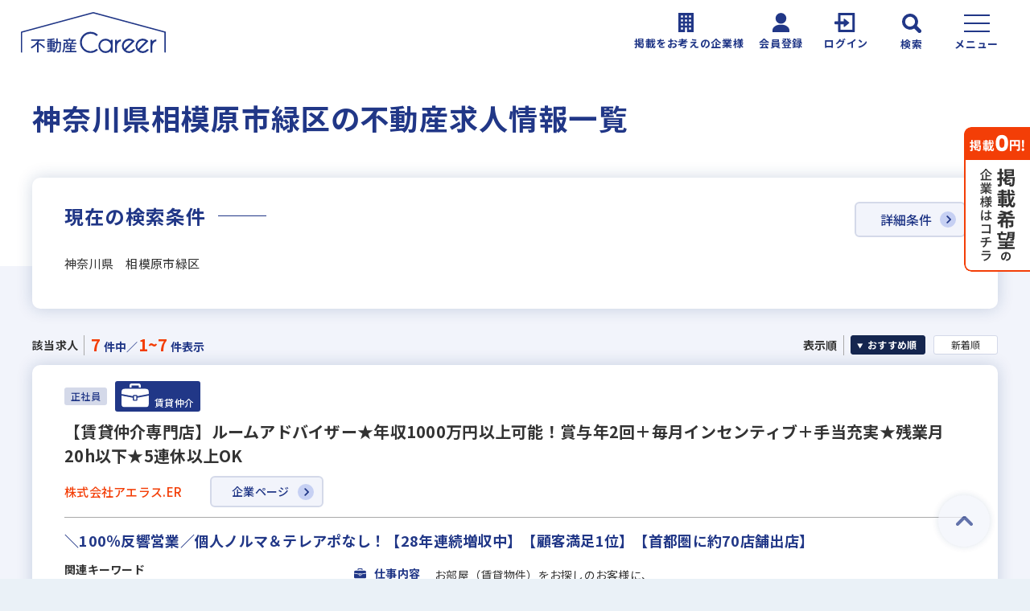

--- FILE ---
content_type: text/html; charset=UTF-8
request_url: https://fudosan-career.net/pref/kanagawa/14150/14151
body_size: 11727
content:
<!DOCTYPE html>
<html lang="ja">

<head>
    <title>神奈川県相模原市緑区の不動産専門の求人・転職情報－不動産キャリア</title>
    <!-- meta -->
    <meta charset="utf-8">
    <meta name="viewport" content="width=device-width, initial-scale=1.0">
    <meta name="format-detection" content="telephone=no">
    <meta http-equiv="X-UA-Compatible" content="IE=edge">
    <meta name="facebook-domain-verification" content="mdd6duiwb2mw57ib269zdia80m7a92">
    <meta name="csrf-token" content="xSrAtBz58ea6WcvbKLvAYKPwio2DhxAeAQC4Wuwc">

    <!-- 共通CSS -->
    <link rel="stylesheet" href="https://fudosan-career.net/front/css/common/header.css?ver1761893654">
    <link rel="stylesheet" href="https://fudosan-career.net/front/css/common/common.css?ver1761893654">
    <link rel="stylesheet" href="https://fudosan-career.net/front/css/common/menu.css?ver1761893654" media="print" onload="this.media='all'">
    <link rel="stylesheet" href="https://fudosan-career.net/front/css/common/detailsearch.css?ver1761893654" media="print"
        onload="this.media='all'">
    <link rel="stylesheet" href="https://fudosan-career.net/front/css/common/footer.css?ver1761893654" media="print" onload="this.media='all'">

    <!-- favicon -->
    <link rel="shortcut icon" href="/front/img/common/favicon.ico">
    <link rel="apple-touch-icon" href="/front/img/common/apple-touch-icon.png">
    <link rel="icon" type="image/png" href="/front/img/common/android-chrome.png">

    <!-- WebFont -->
    <link rel="preconnect" href="https://fonts.googleapis.com">
    <link rel="preconnect" href="https://fonts.gstatic.com" crossorigin>
    <link href="https://fonts.googleapis.com/css2?family=Noto+Sans+JP:wght@400;500;700&display=swap" rel="stylesheet"
        media="print" onload="this.media='all'">

    <!-- 共通JS -->
    <script src="/front/js/lib/jquery-1.12.4.min.js" defer></script>
    <script src="/front/js/lib/modernizr-webp.js" defer></script>
    <script src="https://fudosan-career.net/front/js/common.js?ver1761893654" defer></script>
    <script src="https://fudosan-career.net/front/js/search-detail-modal.js?ver1761893654" defer></script>

    <!-- 個別CSS -->
        <link rel="stylesheet" href="https://fudosan-career.net/front/css/pref.css?ver1761893654">
    <link rel="stylesheet" href="https://fudosan-career.net/front/css/lib/slick.css?ver1761893654" media="print" onload="this.media='all'">
    <link rel="stylesheet" href="https://fudosan-career.net/front/css/lib/slick-theme.css?ver1761893654" media="print" onload="this.media='all'">

    <!-- 個別JS -->
    <script src="https://fudosan-career.net/front/js/lib/slick.min.js?ver1761893654" defer></script>
<script src="https://fudosan-career.net/front/js/attention.js?ver1761893654" defer></script>
<script src="https://fudosan-career.net/front/js/search-index.js?ver1761893654" defer></script>

    <!-- SEO -->
    <meta name="description" content="相模原市緑区(神奈川県)の求人・転職情報です。宅地建物取引主任士や未経験者歓迎の不動産転職・採用情報を掲載。相模原市緑区(神奈川県)内でのお仕事を探すなら不動産キャリア">
    <meta name="author" content="スラッシュ株式会社">
    <link rel="canonical" href="https://fudosan-career.net/pref/kanagawa/14150/14151/">

    
    <!-- OGP -->
    <meta property="og:type" content="article">
    <meta property="og:site_name" content="不動産キャリア">
    <meta property="og:url" content="https://fudosan-career.net/pref/kanagawa/14150/14151/">
    <meta property="og:title" content="神奈川県相模原市緑区の不動産専門の求人・転職情報－不動産キャリア">
    <meta property="og:image" content="https://fudosan-career.net/share/s_image/logo_sns.jpg">

    
    
    <!-- Google Tag Manager -->
    <script>
        (function(w, d, s, l, i) {
            w[l] = w[l] || [];
            w[l].push({
                'gtm.start': new Date().getTime(),
                event: 'gtm.js'
            });
            var f = d.getElementsByTagName(s)[0],
                j = d.createElement(s),
                dl = l != 'dataLayer' ? '&l=' + l : '';
            j.async = true;
            j.src =
                'https://www.googletagmanager.com/gtm.js?id=' + i + dl;
            f.parentNode.insertBefore(j, f);
        })(window, document, 'script', 'dataLayer', 'GTM-WJ5CL6');
    </script>
    <!-- End Google Tag Manager -->
</head>

        <!-- 非ログイン中 -->

        <body>

<!-- Google Tag Manager (noscript) -->
<noscript><iframe src="https://www.googletagmanager.com/ns.html?id=GTM-WJ5CL6" height="0" width="0"
        style="display:none;visibility:hidden"></iframe></noscript>
<!-- End Google Tag Manager (noscript) -->

<!-- 非ログイン中 -->
    <header id="header">
        <div class="header-top">
            <p class="-logo">
                <a href="/">
                    <img src="/front/img/common/logo_career.svg" alt="不動産キャリア" width="180" height="51">
                </a>
            </p>
            <a href="/fp/publish/" class="-navbtn _publish"><span class="_icon"><img
                        src="/front/img/common/header_icon_publish.svg" alt="" width="19"
                        height="24"></span><span class="_label">掲載をお考えの企業様</span></a>
            <a href="/register" class="-navbtn _register"><span class="_icon"><img
                        src="/front/img/common/header_icon_register.svg" alt="" width="21"
                        height="24"></span><span class="_label">会員登録</span></a>
            <a href="/login" class="-navbtn _login"><span class="_icon"><img
                        src="/front/img/common/header_icon_login.svg" alt="" width="29"
                        height="24"></span><span class="_label">ログイン</span></a>
            <button type="button" class="-navbtn _search js-search-opn"><span class="_icon"><img
                        src="/front/img/common/header_icon_search.svg" alt="" width="24"
                        height="24"></span><span class="_label">検索</span></button>
            <button type="button" class="-navbtn _burgmenu js-menu-opn"><span
                    class="_icon"><span></span></span><span class="_label">メニュー</span></button>
        </div>
        <div class="header-menu _burg">
            <div class="header-menu-inr">
                <a href="/lp/agent/" class="p-whitebtn _congrat">求人を探してもらう</a>
                <a href="/fp/publish/" class="p-whitebtn _congrat sponly">掲載をお考えの企業様へ</a>
                <a href="/column/" class="p-whitebtn _congrat">転職ノウハウ</a>
                <a href="/login" class="-linebtn">LINE友だち追加</a>
                <a href="/register" class="-registbtn">会員登録</a>
            </div>
        </div>
        <div class="header-menu _search">
            <div class="header-menu-inr">
                <dl class="menu-jobsearch">
                    <dt class="p-bluebtn js-accordion is-open"><span>求人を探す</span></dt>
                    <dd>
                        <ul class="-list">
                            <li><a href="/area/" class="p-whitebtn">エリアから探す</a></li>
                            <li><a href="/jobtype/" class="p-whitebtn">職種から探す</a></li>
                            <li><a href="javascript:void(0);" class="p-whitebtn js-detailsearch">詳細条件から探す</a></li>
                            <li class="_col2"><a href="/job/history" class="p-whitebtn">最近見た求人</a></li>
                            <li class="_col2-even"><a href="/job/keeplist" class="p-whitebtn">気になる求人</a></li>
                            <li class="_col2"><a href="/login" class="p-whitebtn">前回の検索条件</a></li>
                            <li class="_col2-even"><a href="/login" class="p-whitebtn">保存した検索条件</a></li>
                        </ul>
                        <div class="menu-jobsearch-keyword">
                            <form id="search" name="search_form" action="/job" method="get" role="search">
                                <input class="-freeword" placeholder="フリーワード検索" name="sr_keyword" type="text">
                                <button type="submit" class="-submit"><img src="/front/img/common/icon_search.svg"
                                        alt="検索"></button>
                            </form>
                        </div>
                    </dd>
                </dl>
            </div>
        </div>
    </header>

<!--main-->
<main id="main" class="l-main _lower">
    <div class="p-lower-title">
        <h1 class="-main">神奈川県相模原市緑区の不動産求人情報一覧</h1>
    </div>

    <div class="l-container conditions-wrap">
        <div class="conditions-left">
            <h2 class="p-subttl _large">現在の検索条件</h2>
            <p class="-current">神奈川県　相模原市緑区</p>
        </div>
        <button type="button" class="p-cmpnpage-btn _detailsearch js-detailsearch">詳細条件</button>
    </div>

    <div class="resultinfo-block">
        <dl class="resultinfo-box _total">
            <dt>該当求人</dt>
            <dd><strong>7</strong> 件中／<strong>1~7</strong> 件表示</dd>
        </dl>
        <div class="resultinfo-disp">
            <dl class="resultinfo-box _sort">
                <dt>表示順</dt>
                <dd>
                    <form action="" name="order_change">
                        <input type="hidden" name="_token" value="xSrAtBz58ea6WcvbKLvAYKPwio2DhxAeAQC4Wuwc">
                        <ul class="-selectlist">
                                                                                        <li class="-selectlist-btn">
                                                                            <input id="sort_sort0" checked checked="checked" name="display_order" type="radio" value="1">
                                        <label for="sort_sort0"><span>おすすめ順</span></label>
                                                                    </li>
                                                            <li class="-selectlist-btn">
                                                                            <input id="sort_sort1"  name="display_order" type="radio" value="2">
                                        <label for="sort_sort1"><span>新着順</span></label>
                                                                    </li>
                                                    </ul>
                        <input type="hidden" name="search_index_order" value="search_index_order">
                    </form>
                </dd>
            </dl>
        </div>
    </div>

            <section class="l-container offer-block">
                        <header class="offer-header">
                <div class="offer-iconblk">
                                            <p class="-icon _employ">
                            正社員
                        </p>
                    
                                            <p class="-icon _job"><img src="/front/img/common/icon_job.svg" alt="" loading="lazy">
                            賃貸仲介
                        </p>
                                                        </div>
                <h2 class="-title">【賃貸仲介専門店】ルームアドバイザー★年収1000万円以上可能！賞与年2回＋毎月インセンティブ＋手当充実★残業月20h以下★5連休以上OK</h2>
                <div class="offer-company">
                    <p class="-name">株式会社アエラス.ER</p>
                    <a href="/company/3162" class="p-cmpnpage-btn">企業ページ</a>
                </div>
            </header>
            <div class="offer-body">
                <p class="-copy">＼100％反響営業／個人ノルマ＆テレアポなし！【28年連続増収中】【顧客満足1位】【首都圏に約70店舗出店】</p>
                <div class="offer-body-top">
                                            <div class="tag-section">
                            <p class="tag-head">関連キーワード</p>
                            <ul class="-taglist">
                                                                                                                                                                                    <li class="p-tagicon feature-tag"><a
                                                href="/pref/kanagawa/feature/7">急募求人</a>
                                        </li>
                                                                                                                                                                                        <li class="p-tagicon feature-tag"><a
                                                href="/pref/kanagawa/feature/33">5名以上の積極採用</a>
                                        </li>
                                                                                                                                                                                        <li class="p-tagicon feature-tag"><a
                                                href="/pref/kanagawa/feature/2">業界経験者優遇</a>
                                        </li>
                                                                                                                                                                                        <li class="p-tagicon feature-tag"><a
                                                href="/pref/kanagawa/feature/43">社会人経験10年以上歓迎</a>
                                        </li>
                                                                                                                                                                                        <li class="p-tagicon feature-tag"><a
                                                href="/pref/kanagawa/feature/47">他業界の営業経験者歓迎</a>
                                        </li>
                                                                                                </ul>
                        </div>
                                        <div class="offer-body-image">
                                                    <p class="-newicon">NEW</p>
                                                <figure class="-image">
                                                            <img src="/img/job/job_434321_1_1756956096.jpg" alt="">
                                                    </figure>
                    </div>
                </div>
                <div class="offer-body-detail">
                    <dl>
                        <dt><span class="-icon"><img src="/front/img/common/icon_job.svg" alt=""></span>仕事内容
                        </dt>
                        <dd>お部屋（賃貸物件）をお探しのお客様に、<br />
店舗内カウンターまたはオンラインにて<br />
条件に合った賃貸物件をご紹介します。<br />
<br />
✔️転勤なし！地元や好きな街で長く活躍できる✨<br />
✔️テレアポ・飛込みなし</dd>
                    </dl>
                    <dl>
                        <dt><span class="-icon"><img src="/front/img/common/icon_area.svg" alt=""></span>勤務地
                        </dt>
                        <dd>神奈川県相模原市緑区</dd>
                    </dl>
                    <dl>
                        <dt><span class="-icon"><img src="/front/img/common/icon_money.svg" alt=""></span>年収
                        </dt>
                        <dd>
                                                                                                月給制27万円
                                                                                                                        [給与補足] ゜+.――゜+.――゜+.――゜+.――゜
⭐月給27万～84万円
⭐達成手当➡毎月最大10万円
⭐賞与➡年2回
⭐その他手当豊富

✔️2025年営業職の給与を「2万円」ベースUP！
頑張りが報われる会社を目指し待遇改善中
゜+.――゜+.――゜+.――゜+.――゜
                                                    </dd>
                    </dl>
                </div>
            </div>

            <footer class="offer-footer">
                
                <div class="offer-btnwrap">
                    <a href="/job/434321" class="p-button _submit _small">求人詳細を見る</a>
                                            <!-- 非ログイン中 -->
                        <a href="/login" class="p-button _fav _small">気になる</a>
                                    </div>
            </footer>
        </section>
            <section class="l-container offer-block">
                        <header class="offer-header">
                <div class="offer-iconblk">
                                            <p class="-icon _employ">
                            正社員
                        </p>
                    
                                            <p class="-icon _job"><img src="/front/img/common/icon_job.svg" alt="" loading="lazy">
                            賃貸仲介
                        </p>
                                                        </div>
                <h2 class="-title">未経験からはじめるハウジングアドバイザー【賃貸仲介営業】</h2>
                <div class="offer-company">
                    <p class="-name">ハウスコム株式会社</p>
                    <a href="/company/758" class="p-cmpnpage-btn">企業ページ</a>
                </div>
            </header>
            <div class="offer-body">
                <p class="-copy">キャリアも働き方も、あなたのスタイルで</p>
                <div class="offer-body-top">
                                            <div class="tag-section">
                            <p class="tag-head">関連キーワード</p>
                            <ul class="-taglist">
                                                                                                                                                                                    <li class="p-tagicon feature-tag"><a
                                                href="/pref/kanagawa/feature/26">幹部候補募集</a>
                                        </li>
                                                                                                                                                                                        <li class="p-tagicon feature-tag"><a
                                                href="/pref/kanagawa/feature/32">面接1回</a>
                                        </li>
                                                                                                                                                                                        <li class="p-tagicon feature-tag"><a
                                                href="/pref/kanagawa/feature/2">業界経験者優遇</a>
                                        </li>
                                                                                                                                                                                        <li class="p-tagicon feature-tag"><a
                                                href="/pref/kanagawa/feature/50">不動産売買仲介経験者歓迎</a>
                                        </li>
                                                                                                                                                                                        <li class="p-tagicon feature-tag"><a
                                                href="/pref/kanagawa/feature/53">賃貸仲介の店長経験者歓迎</a>
                                        </li>
                                                                                                </ul>
                        </div>
                                        <div class="offer-body-image">
                                                <figure class="-image">
                                                            <img src="/img/job/job_115115_1_1758071672.jpg" alt="">
                                                    </figure>
                    </div>
                </div>
                <div class="offer-body-detail">
                    <dl>
                        <dt><span class="-icon"><img src="/front/img/common/icon_job.svg" alt=""></span>仕事内容
                        </dt>
                        <dd>部屋をお探しのお客様とオーナー様との間をつなぐ、賃貸仲介営業としてご活躍いただきます<br />
★完全反響なので飛び込みもノルマもありません<br />
<br />
主に以下の業務を担当していただきます。<br />
■お客様が希望され</dd>
                    </dl>
                    <dl>
                        <dt><span class="-icon"><img src="/front/img/common/icon_area.svg" alt=""></span>勤務地
                        </dt>
                        <dd>神奈川県相模原市緑区</dd>
                    </dl>
                    <dl>
                        <dt><span class="-icon"><img src="/front/img/common/icon_money.svg" alt=""></span>年収
                        </dt>
                        <dd>
                                                                                                月給制24万円
                                                                                                                        [給与補足] 月給24万1,730円（勤務地による）＋歩合給

※25時間分のみなし残業込み(38,830円)。超過分は別途支給。

※見習い期間中は歩合給対象外です。

※上記月給には調整給を含みます。 
資格調整給資格：10,000円
（昇進・昇格、昇給・手当支給等により給与増額となる場合に増額相当額（昇給の場合は1/2相当額）が減額されます。）
また、宅建士に係る資格手当が支給されることとなった場合には資格手当の支給は終了します。
歩合調整給：10,000円
（主任に昇進、または2等級に昇格することとなった場合に支給終了となります。
なお、歩合調整給が支給されている間、通常の歩合給の50%相当の支給となります。）

※営業手当て（フルタイムの場合、法定時間外労働25時間分の割増賃金相当額となります。）は所定外労働及び深夜労働に対する賃金となりますが、所定外労働や深夜労働等がなかった場合も満額支給されます。
また、実際の所定外労働及び深夜労働時間数で計算した割増賃金が営業手当の額を超える場合は、その差額が追加して支給されます。
                                                    </dd>
                    </dl>
                </div>
            </div>

            <footer class="offer-footer">
                
                <div class="offer-btnwrap">
                    <a href="/job/115115" class="p-button _submit _small">求人詳細を見る</a>
                                            <!-- 非ログイン中 -->
                        <a href="/login" class="p-button _fav _small">気になる</a>
                                    </div>
            </footer>
        </section>
            <section class="l-container offer-block">
                        <header class="offer-header">
                <div class="offer-iconblk">
                                            <p class="-icon _employ">
                            正社員
                        </p>
                    
                                            <p class="-icon _job"><img src="/front/img/common/icon_job.svg" alt="" loading="lazy">
                            宅建事務・営業事務
                        </p>
                                                                <p class="-icon _beginner">
                            <img src="/front/img/common/icon_beginner.png" alt="" loading="lazy">未経験者OK
                        </p>
                                    </div>
                <h2 class="-title">★未経験歓迎★【宅建事務】賞与年3回／年3回長期休暇あり／約5万7000件の中から好きな物件に住める社宅制度、家賃補助50％／直営139店舗で地域密着！</h2>
                <div class="offer-company">
                    <p class="-name">株式会社タウンハウジング</p>
                    <a href="/company/2855" class="p-cmpnpage-btn">企業ページ</a>
                </div>
            </header>
            <div class="offer-body">
                <p class="-copy">宅建の資格を活かしてみませんか！宅建資格手当3万円！ワークライフバランスも充実できます！</p>
                <div class="offer-body-top">
                                            <div class="tag-section">
                            <p class="tag-head">関連キーワード</p>
                            <ul class="-taglist">
                                                                                                                                                                                    <li class="p-tagicon feature-tag"><a
                                                href="/pref/kanagawa/feature/7">急募求人</a>
                                        </li>
                                                                                                                                                                                        <li class="p-tagicon feature-tag"><a
                                                href="/pref/kanagawa/feature/26">幹部候補募集</a>
                                        </li>
                                                                                                                                                                                        <li class="p-tagicon feature-tag"><a
                                                href="/pref/kanagawa/feature/32">面接1回</a>
                                        </li>
                                                                                                                                                                                        <li class="p-tagicon feature-tag"><a
                                                href="/pref/kanagawa/feature/33">5名以上の積極採用</a>
                                        </li>
                                                                                                                                                                                        <li class="p-tagicon feature-tag"><a
                                                href="/pref/kanagawa/feature/2">業界経験者優遇</a>
                                        </li>
                                                                                                </ul>
                        </div>
                                        <div class="offer-body-image">
                                                <figure class="-image">
                                                            <img src="/img/job/job_513077_1_1756266170.jpg" alt="">
                                                    </figure>
                    </div>
                </div>
                <div class="offer-body-detail">
                    <dl>
                        <dt><span class="-icon"><img src="/front/img/common/icon_job.svg" alt=""></span>仕事内容
                        </dt>
                        <dd>■仕事内容<br />
・契約および更新業務<br />
契約されるお客様への重要事項のご説明（契約資料は営業が作成）<br />
・経理業務<br />
お客様からの入金確認やシステムへの入力、経費精算など<br />
・営業支援および来客対応<br />
</dd>
                    </dl>
                    <dl>
                        <dt><span class="-icon"><img src="/front/img/common/icon_area.svg" alt=""></span>勤務地
                        </dt>
                        <dd>神奈川県相模原市緑区</dd>
                    </dl>
                    <dl>
                        <dt><span class="-icon"><img src="/front/img/common/icon_money.svg" alt=""></span>年収
                        </dt>
                        <dd>
                                                                                                月給制25万円
                                                                                                                        [給与補足] 月給24万7000円以上（宅建士手当3万円含む）＋基本賞与鵜・評価賞与年3回
※経験や年齢を考慮の上、当社規定により優遇。
                                                    </dd>
                    </dl>
                </div>
            </div>

            <footer class="offer-footer">
                
                <div class="offer-btnwrap">
                    <a href="/job/513077" class="p-button _submit _small">求人詳細を見る</a>
                                            <!-- 非ログイン中 -->
                        <a href="/login" class="p-button _fav _small">気になる</a>
                                    </div>
            </footer>
        </section>
            <section class="l-container offer-block">
                        <header class="offer-header">
                <div class="offer-iconblk">
                                            <p class="-icon _employ">
                            正社員
                        </p>
                    
                                            <p class="-icon _job"><img src="/front/img/common/icon_job.svg" alt="" loading="lazy">
                            賃貸仲介
                        </p>
                                                                <p class="-icon _beginner">
                            <img src="/front/img/common/icon_beginner.png" alt="" loading="lazy">未経験者OK
                        </p>
                                    </div>
                <h2 class="-title">★未経験歓迎★【完全反響のルームアドバイザー】賞与年3回／年3回長期休暇あり／約5万7000件の中から好きな物件に住める社宅制度、家賃補助50％／直営139店舗で地域密着！</h2>
                <div class="offer-company">
                    <p class="-name">株式会社タウンハウジング</p>
                    <a href="/company/2855" class="p-cmpnpage-btn">企業ページ</a>
                </div>
            </header>
            <div class="offer-body">
                <p class="-copy">100％反響営業！テレアポ・飛び込みナシ！お客様から「ありがとう」と言われる営業をタウンハウジングではじめませんか！</p>
                <div class="offer-body-top">
                                            <div class="tag-section">
                            <p class="tag-head">関連キーワード</p>
                            <ul class="-taglist">
                                                                                                                                                                                    <li class="p-tagicon feature-tag"><a
                                                href="/pref/kanagawa/feature/7">急募求人</a>
                                        </li>
                                                                                                                                                                                        <li class="p-tagicon feature-tag"><a
                                                href="/pref/kanagawa/feature/26">幹部候補募集</a>
                                        </li>
                                                                                                                                                                                        <li class="p-tagicon feature-tag"><a
                                                href="/pref/kanagawa/feature/32">面接1回</a>
                                        </li>
                                                                                                                                                                                        <li class="p-tagicon feature-tag"><a
                                                href="/pref/kanagawa/feature/33">5名以上の積極採用</a>
                                        </li>
                                                                                                                                                                                        <li class="p-tagicon feature-tag"><a
                                                href="/pref/kanagawa/feature/2">業界経験者優遇</a>
                                        </li>
                                                                                                </ul>
                        </div>
                                        <div class="offer-body-image">
                                                <figure class="-image">
                                                            <img src="/img/job/job_2_282927_1.jpg" alt="">
                                                    </figure>
                    </div>
                </div>
                <div class="offer-body-detail">
                    <dl>
                        <dt><span class="-icon"><img src="/front/img/common/icon_job.svg" alt=""></span>仕事内容
                        </dt>
                        <dd>【完全反響型だから、お客様対応に専念できる！】お客様のお部屋探しを丁寧にサポートします。★3か月の安心研修で営業デビュー！<br />
具体的には<br />
◎ご希望条件のお伺い<br />
◎物件のご提案<br />
◎内覧対応<br />
◎申</dd>
                    </dl>
                    <dl>
                        <dt><span class="-icon"><img src="/front/img/common/icon_area.svg" alt=""></span>勤務地
                        </dt>
                        <dd>神奈川県相模原市緑区</dd>
                    </dl>
                    <dl>
                        <dt><span class="-icon"><img src="/front/img/common/icon_money.svg" alt=""></span>年収
                        </dt>
                        <dd>
                                                                                                月給制27万円
                                                                                                                        [給与補足] 月給26万7000円以上＋評価賞与・業績賞与年3回
※経験や年齢を考慮の上、当社規定により優遇。
※上記月給は40時間分のみなし残業手当（7万3000円以上）を含みます。超過分は別途支給。
                                                    </dd>
                    </dl>
                </div>
            </div>

            <footer class="offer-footer">
                
                <div class="offer-btnwrap">
                    <a href="/job/282927" class="p-button _submit _small">求人詳細を見る</a>
                                            <!-- 非ログイン中 -->
                        <a href="/login" class="p-button _fav _small">気になる</a>
                                    </div>
            </footer>
        </section>
            <section class="l-container offer-block">
                        <header class="offer-header">
                <div class="offer-iconblk">
                                            <p class="-icon _employ">
                            アルバイト・パート
                        </p>
                    
                                            <p class="-icon _job"><img src="/front/img/common/icon_job.svg" alt="" loading="lazy">
                            宅建事務・営業事務
                        </p>
                                                        </div>
                <h2 class="-title">【時給1600円以上！】宅建士資格を活かしたい方大歓迎◇宅建事務＆店舗アシスタント◇完全週休二日制＆残業なし◇20～60代活躍中◇未経験歓迎◇研修充実</h2>
                <div class="offer-company">
                    <p class="-name">株式会社アエラス.ER</p>
                    <a href="/company/3162" class="p-cmpnpage-btn">企業ページ</a>
                </div>
            </header>
            <div class="offer-body">
                <p class="-copy">【アエラス橋本店】京王相模原線『橋本駅』★≪専任宅建士のアルバイトさん大募集！≫週4日～勤務OK！資格を活かして活躍しませんか？</p>
                <div class="offer-body-top">
                                            <div class="tag-section">
                            <p class="tag-head">関連キーワード</p>
                            <ul class="-taglist">
                                                                                                                                                                                    <li class="p-tagicon feature-tag"><a
                                                href="/pref/kanagawa/feature/7">急募求人</a>
                                        </li>
                                                                                                                                                                                        <li class="p-tagicon feature-tag"><a
                                                href="/pref/kanagawa/feature/33">5名以上の積極採用</a>
                                        </li>
                                                                                                                                                                                        <li class="p-tagicon feature-tag"><a
                                                href="/pref/kanagawa/feature/2">業界経験者優遇</a>
                                        </li>
                                                                                                                                                                                        <li class="p-tagicon feature-tag"><a
                                                href="/pref/kanagawa/feature/43">社会人経験10年以上歓迎</a>
                                        </li>
                                                                                                                                                                                        <li class="p-tagicon feature-tag"><a
                                                href="/pref/kanagawa/feature/47">他業界の営業経験者歓迎</a>
                                        </li>
                                                                                                </ul>
                        </div>
                                        <div class="offer-body-image">
                                                    <p class="-newicon">NEW</p>
                                                <figure class="-image">
                                                            <img src="/img/job/job_383141_1_1756371449.jpg" alt="">
                                                    </figure>
                    </div>
                </div>
                <div class="offer-body-detail">
                    <dl>
                        <dt><span class="-icon"><img src="/front/img/common/icon_job.svg" alt=""></span>仕事内容
                        </dt>
                        <dd>【宅建事務】<br />
◆重要事項説明<br />
お客様（借主）に対して、面前で重要事項説明を行います。IT技術を積極的に取り入れている当社では、法改正により可能となった「オンライン重説」も実施しています。<br />
<br />
◆</dd>
                    </dl>
                    <dl>
                        <dt><span class="-icon"><img src="/front/img/common/icon_area.svg" alt=""></span>勤務地
                        </dt>
                        <dd>神奈川県相模原市緑区</dd>
                    </dl>
                    <dl>
                        <dt><span class="-icon"><img src="/front/img/common/icon_money.svg" alt=""></span>年収
                        </dt>
                        <dd>
                                                                                                時給制1,600円
                                                                                                                        [給与補足] 時給1600円～スタート♪
※専任登録が必須になります。

【昇給】
経験や能力に応じて査定があります。

【月収例】
（1）時給1600円×1日8時間×月20日＝月収25万6000円
（2）時給1600円×1日7時間×週4.5日＝月収20万1600円

【交通費】
全額支給
                                                    </dd>
                    </dl>
                </div>
            </div>

            <footer class="offer-footer">
                
                <div class="offer-btnwrap">
                    <a href="/job/383141" class="p-button _submit _small">求人詳細を見る</a>
                                            <!-- 非ログイン中 -->
                        <a href="/login" class="p-button _fav _small">気になる</a>
                                    </div>
            </footer>
        </section>
            <section class="l-container offer-block">
                        <header class="offer-header">
                <div class="offer-iconblk">
                                            <p class="-icon _employ">
                            正社員
                        </p>
                    
                                            <p class="-icon _job"><img src="/front/img/common/icon_job.svg" alt="" loading="lazy">
                            賃貸仲介
                        </p>
                                                                <p class="-icon _beginner">
                            <img src="/front/img/common/icon_beginner.png" alt="" loading="lazy">未経験者OK
                        </p>
                                    </div>
                <h2 class="-title">【賃貸仲介アドバイザー（アパマンショップスタッフ）】　◆相模原・町田エリアに密着し約30年黒字経営を継続　◆宅建資格取得時には20万円のお祝金あり</h2>
                <div class="offer-company">
                    <p class="-name">株式会社オリバー</p>
                    <a href="/company/806" class="p-cmpnpage-btn">企業ページ</a>
                </div>
            </header>
            <div class="offer-body">
                <p class="-copy">県央ナンバー1の総合不動産企業で、あなたの経験を活かしませんか。事業拡大に伴う次世代メンバーを増員募集！</p>
                <div class="offer-body-top">
                                            <div class="tag-section">
                            <p class="tag-head">関連キーワード</p>
                            <ul class="-taglist">
                                                                                                                                                                                    <li class="p-tagicon feature-tag"><a
                                                href="/pref/kanagawa/feature/7">急募求人</a>
                                        </li>
                                                                                                                                                                                        <li class="p-tagicon feature-tag"><a
                                                href="/pref/kanagawa/feature/26">幹部候補募集</a>
                                        </li>
                                                                                                                                                                                        <li class="p-tagicon feature-tag"><a
                                                href="/pref/kanagawa/feature/2">業界経験者優遇</a>
                                        </li>
                                                                                                                                                                                        <li class="p-tagicon feature-tag"><a
                                                href="/pref/kanagawa/feature/50">不動産売買仲介経験者歓迎</a>
                                        </li>
                                                                                                                                                                                        <li class="p-tagicon feature-tag"><a
                                                href="/pref/kanagawa/feature/1">業界未経験歓迎</a>
                                        </li>
                                                                                                </ul>
                        </div>
                                        <div class="offer-body-image">
                                                <figure class="-image">
                                                            <img src="/img/job/job_2_260973_1.gif" alt="">
                                                    </figure>
                    </div>
                </div>
                <div class="offer-body-detail">
                    <dl>
                        <dt><span class="-icon"><img src="/front/img/common/icon_job.svg" alt=""></span>仕事内容
                        </dt>
                        <dd>当社運営のアパマンショップにて、来店されたお客様の対応や理想のお部屋探しのサポートをお任せします。<br />
<br />
具体的な仕事内容<br />
【入社後まずは…】<br />
まずあなたに取り組んでいただきたいのが、担当エリアの</dd>
                    </dl>
                    <dl>
                        <dt><span class="-icon"><img src="/front/img/common/icon_area.svg" alt=""></span>勤務地
                        </dt>
                        <dd>神奈川県相模原市緑区</dd>
                    </dl>
                    <dl>
                        <dt><span class="-icon"><img src="/front/img/common/icon_money.svg" alt=""></span>年収
                        </dt>
                        <dd>
                                                                                                月給制23万円
                                                                                                                        [給与補足] 月給：226,500円～(以下一律手当を含む)
基本給：209,500円～
※固定残業手当は11時間分、月17,000円(年収350万円～年収450万円の場合)～を支給

超過した時間外労働の残業手当は追加支給

■昇給：年1回（11月）
■賞与：年2回（6月、12月）※過去平均4ヶ月

※経験・能力を考慮の上、規定により優遇いたします。
※資格手当、部門インセンティブ、個人インセンティブあり
                                                    </dd>
                    </dl>
                </div>
            </div>

            <footer class="offer-footer">
                
                <div class="offer-btnwrap">
                    <a href="/job/260973" class="p-button _submit _small">求人詳細を見る</a>
                                            <!-- 非ログイン中 -->
                        <a href="/login" class="p-button _fav _small">気になる</a>
                                    </div>
            </footer>
        </section>
            <section class="l-container offer-block">
                        <header class="offer-header">
                <div class="offer-iconblk">
                                            <p class="-icon _employ">
                            正社員
                        </p>
                    
                                                        </div>
                <h2 class="-title">不動産営業</h2>
                <div class="offer-company">
                    <p class="-name">ハローワーク求人</p>
                    <a href="/company/543" class="p-cmpnpage-btn">企業ページ</a>
                </div>
            </header>
            <div class="offer-body">
                <p class="-copy"></p>
                <div class="offer-body-top">
                                        <div class="offer-body-image">
                                                <figure class="-image">
                                                            <img src="/front/img/common/img_noimage.png" alt="">
                                                    </figure>
                    </div>
                </div>
                <div class="offer-body-detail">
                    <dl>
                        <dt><span class="-icon"><img src="/front/img/common/icon_job.svg" alt=""></span>仕事内容
                        </dt>
                        <dd></dd>
                    </dl>
                    <dl>
                        <dt><span class="-icon"><img src="/front/img/common/icon_area.svg" alt=""></span>勤務地
                        </dt>
                        <dd>神奈川県相模原市緑区</dd>
                    </dl>
                    <dl>
                        <dt><span class="-icon"><img src="/front/img/common/icon_money.svg" alt=""></span>年収
                        </dt>
                        <dd>
                                                            
                                                                                </dd>
                    </dl>
                </div>
            </div>

            <footer class="offer-footer">
                
                <div class="offer-btnwrap">
                    <a href="/job/521762" class="p-button _submit _small">求人詳細を見る</a>
                                            <!-- 非ログイン中 -->
                        <a href="/login" class="p-button _fav _small">気になる</a>
                                    </div>
            </footer>
        </section>
    
    <ul class="pagenation">
        
    </ul>
    <div class="resultinfo-block">
        <dl class="resultinfo-box _total">
            <dt>該当求人</dt>
            <dd><strong>7</strong> 件中／<strong>1~7</strong> 件表示</dd>
        </dl>
    </div>

    <!-- この求人を見た人はこんな求人をチェックしています　（indeed　開始) -->
    
    <section class="pref-search _under">
        <h2 class="-title">神奈川県内の求人情報</h2>
        <ul class="-list">
            
                            
                                                                                                                                                                            <li><a href = "/pref/kanagawa/14100">横浜市</a></li>
                                                                                                                            <li><a href="/pref/kanagawa/14100/14101">横浜市鶴見区</a></li>
                                                                                                                                                                                                            <li><a href="/pref/kanagawa/14100/14102">横浜市神奈川区</a></li>
                                                                                                                                                                                                            <li><a href="/pref/kanagawa/14100/14103">横浜市西区</a></li>
                                                                                                                                                                                                            <li><a href="/pref/kanagawa/14100/14104">横浜市中区</a></li>
                                                                                                                                                                                                            <li><a href="/pref/kanagawa/14100/14105">横浜市南区</a></li>
                                                                                                                                                                                                            <li><a href="/pref/kanagawa/14100/14106">保土ケ谷区</a></li>
                                                                                                                                                                                                            <li><a href="/pref/kanagawa/14100/14107">横浜市磯子区</a></li>
                                                                                                                                                                                                            <li><a href="/pref/kanagawa/14100/14108">横浜市金沢区</a></li>
                                                                                                                                                                                                            <li><a href="/pref/kanagawa/14100/14109">横浜市港北区</a></li>
                                                                                                                                                                                                            <li><a href="/pref/kanagawa/14100/14110">横浜市戸塚区</a></li>
                                                                                                                                                                                                            <li><a href="/pref/kanagawa/14100/14111">横浜市港南区</a></li>
                                                                                                                                                                                                            <li><a href="/pref/kanagawa/14100/14112">横浜市旭区</a></li>
                                                                                                                                                                                                            <li><a href="/pref/kanagawa/14100/14113">横浜市緑区</a></li>
                                                                                                                                                                                                            <li><a href="/pref/kanagawa/14100/14114">横浜市瀬谷区</a></li>
                                                                                                                                                                                                            <li><a href="/pref/kanagawa/14100/14115">横浜市栄区</a></li>
                                                                                                                                                                                                            <li><a href="/pref/kanagawa/14100/14116">横浜市泉区</a></li>
                                                                                                                                                                                                            <li><a href="/pref/kanagawa/14100/14117">横浜市青葉区</a></li>
                                                                                                                                                                                                            <li><a href="/pref/kanagawa/14100/14118">横浜市都筑区</a></li>
                                                                                                                                                                                                                        <li><a href = "/pref/kanagawa/14130">川崎市</a></li>
                                                                                                                            <li><a href="/pref/kanagawa/14130/14131">川崎市川崎区</a></li>
                                                                                                                                                                                                                                                        <li><a href="/pref/kanagawa/14130/14132">川崎市幸区</a></li>
                                                                                                                                                                                                                                                        <li><a href="/pref/kanagawa/14130/14133">川崎市中原区</a></li>
                                                                                                                                                                                                                                                        <li><a href="/pref/kanagawa/14130/14134">川崎市高津区</a></li>
                                                                                                                                                                                                                                                        <li><a href="/pref/kanagawa/14130/14135">川崎市多摩区</a></li>
                                                                                                                                                                                                                                                        <li><a href="/pref/kanagawa/14130/14136">川崎市宮前区</a></li>
                                                                                                                                                                                                                                                        <li><a href="/pref/kanagawa/14130/14137">川崎市麻生区</a></li>
                                                                                                                                                                                                                                                                    <li><a href = "/pref/kanagawa/14150">相模原市</a></li>
                                                                                                                            <li><a href="/pref/kanagawa/14150/14151">相模原市緑区</a></li>
                                                                                                                                                                                                                                                                                                    <li><a href="/pref/kanagawa/14150/14152">相模原市中央区</a></li>
                                                                                                                                                                                                                                                                                                    <li><a href="/pref/kanagawa/14150/14153">相模原市南区</a></li>
                                                                                                                                                                                                                                                                                <li><a href="/pref/kanagawa/14201/">横須賀市</a></li>
                                                                                                                                                                                                                                                                                <li><a href="/pref/kanagawa/14203/">平塚市</a></li>
                                                                                                                                                                                                                                                                                <li><a href="/pref/kanagawa/14204/">鎌倉市</a></li>
                                                                                                                                                                                                                                                                                <li><a href="/pref/kanagawa/14205/">藤沢市</a></li>
                                                                                                                                                                                                                                                                                <li><a href="/pref/kanagawa/14206/">小田原市</a></li>
                                                                                                                                                                                                                                                                                <li><a href="/pref/kanagawa/14207/">茅ヶ崎市</a></li>
                                                                                                                                                                                                                                                                                <li><a href="/pref/kanagawa/14208/">逗子市</a></li>
                                                                                                                                                                                                                                                                                <li><a href="/pref/kanagawa/14210/">三浦市</a></li>
                                                                                                                                                                                                                                                                                <li><a href="/pref/kanagawa/14211/">秦野市</a></li>
                                                                                                                                                                                                                                                                                <li><a href="/pref/kanagawa/14212/">厚木市</a></li>
                                                                                                                                                                                                                                                                                <li><a href="/pref/kanagawa/14213/">大和市</a></li>
                                                                                                                                                                                                                                                                                <li><a href="/pref/kanagawa/14214/">伊勢原市</a></li>
                                                                                                                                                                                                                                                                                <li><a href="/pref/kanagawa/14215/">海老名市</a></li>
                                                                                                                                                                                                                                                                                <li><a href="/pref/kanagawa/14216/">座間市</a></li>
                                                                                                                                                                                                                                                                                <li><a href="/pref/kanagawa/14217/">南足柄市</a></li>
                                                                                                                                                                                                                                                                                <li><a href="/pref/kanagawa/14218/">綾瀬市</a></li>
                                                                                                                                                                                                                                                                                <li><a href="/pref/kanagawa/14301/">三浦郡葉山町</a></li>
                                                                                                                                                                                                                                                                                <li><a href="/pref/kanagawa/14321/">高座郡寒川町</a></li>
                                                                                                                                                                                                                                                                                <li><a href="/pref/kanagawa/14341/">中郡大磯町</a></li>
                                                                                                                                                                                                                                                                                <li><a href="/pref/kanagawa/14342/">中郡二宮町</a></li>
                                                                                                                                                                                                                                                                                <li><a href="/pref/kanagawa/14361/">足柄上郡中井町</a></li>
                                                                                                                                                                                                                                                                                <li><a href="/pref/kanagawa/14362/">足柄上郡大井町</a></li>
                                                                                                                                                                                                                                                                                <li><a href="/pref/kanagawa/14363/">足柄上郡松田町</a></li>
                                                                                                                                                                                                                                                                                <li><a href="/pref/kanagawa/14364/">足柄上郡山北町</a></li>
                                                                                                                                                                                                                                                                                <li><a href="/pref/kanagawa/14366/">足柄上郡開成町</a></li>
                                                                                                                                                                                                                                                                                <li><a href="/pref/kanagawa/14382/">足柄下郡箱根町</a></li>
                                                                                                                                                                                                                                                                                <li><a href="/pref/kanagawa/14383/">足柄下郡真鶴町</a></li>
                                                                                                                                                                                                                                                                                <li><a href="/pref/kanagawa/14384/">足柄下郡湯河原町</a></li>
                                                                                                                                                                                                                                                                                <li><a href="/pref/kanagawa/14401/">愛甲郡愛川町</a></li>
                                                                                                                                                                                                                                                                                <li><a href="/pref/kanagawa/14402/">愛甲郡清川村</a></li>
                                    </ul>
    </section>

    <section class="l-search-sec">
	<h2>職種から探す</h2>
	<div class="search-wrap">
		<ul class="-joblist">
			<li><a href="/fw/chintaichukai/">賃貸仲介</a></li>
			<li><a href="/fw/baibaichukai/">売買仲介</a></li>
			<li><a href="/fw/jimusyoku/">事務職・宅建事務</a></li>
			<li><a href="/fw/leasing/">リーシング営業</a></li>
			<li><a href="/fw/investment/">投資用不動産販売</a></li>
			<li><a href="/fw/fudosan-kenchiku/">不動産・建築営業</a></li>
			<li><a href="/fw/acquisition/">用地仕入・アクイジション</a></li>
			<li><a href="/fw/tenantchukai/">オフィステナント仲介</a></li>
			<li><a href="/fw/fudosankaihatsu/">不動産・店舗企画開発</a></li>
			<li><a href="/fw/pm/">PM・不動産管理</a></li>
			<li><a href="/fw/webtan/">WEB担当</a></li>
			<li><a href="/fw/reform/">リフォーム提案営業</a></li>
			<li><a href="/fw/kikakuteian/">企画・提案営業</a></li>
			<li><a href="/fw/kenchikushi/">設計・技術士・建築士</a></li>
			<li><a href="/fw/seko/">施工管理・技術者</a></li>
		</ul>
	</div>
</section>

<!-- 勤務地から探す -->
<section class="l-search-sec">
    <h2>勤務地から探す</h2>
    <div class="search-wrap _area">
        <ul class="-arealist">
            <li>
                <dl>
                    <dt>北海道</dt>
                    <dd>
                        <ul class="-preflist">
                            <li><a href="/pref/hokkaido">北海道</a></li>
                        </ul>
                    </dd>
                </dl>
            </li>
            <li>
                <dl>
                    <dt>東北</dt>
                    <dd>
                        <ul class="-preflist">
                            <li><a href="/pref/aomori/">青森</a></li>
                            <li><a href="/pref/iwate/">岩手</a></li>
                            <li><a href="/pref/miyagi/">宮城</a></li>
                            <li><a href="/pref/akita/">秋田</a></li>
                            <li><a href="/pref/yamagata/">山形</a></li>
                            <li><a href="/pref/fukushima/">福島</a></li>
                        </ul>
                    </dd>
                </dl>
            </li>
            <li>
                <dl>
                    <dt>北関東</dt>
                    <dd>
                        <ul class="-preflist">
                            <li><a href="/pref/ibaraki/">茨城</a></li>
                            <li><a href="/pref/tochigi/">栃木</a></li>
                            <li><a href="/pref/gunma/">群馬</a></li>
                        </ul>
                    </dd>
                </dl>
            </li>
            <li>
                <dl>
                    <dt>首都圏</dt>
                    <dd>
                        <ul class="-preflist">
                            <li><a href="/pref/saitama/">埼玉</a></li>
                            <li><a href="/pref/chiba/">千葉</a></li>
                            <li><a href="/pref/tokyo/">東京都</a></li>
                            <li><a href="/pref/kanagawa/">神奈川</a></li>
                        </ul>
                    </dd>
                </dl>
            </li>
            <li>
                <dl>
                    <dt>北陸・甲信越</dt>
                    <dd>
                        <ul class="-preflist">
                            <li><a href="/pref/niigata/">新潟</a></li>
                            <li><a href="/pref/toyama/">富山</a></li>
                            <li><a href="/pref/ishikawa/">石川</a></li>
                            <li><a href="/pref/fukui/">福井</a></li>
                            <li><a href="/pref/yamanashi/">山梨</a></li>
                            <li><a href="/pref/nagano/">長野</a></li>
                        </ul>
                    </dd>
                </dl>
            </li>
        </ul>
        <ul class="-arealist">
            <li>
                <dl>
                    <dt>東海</dt>
                    <dd>
                        <ul class="-preflist">
                            <li><a href="/pref/gifu/">岐阜</a></li>
                            <li><a href="/pref/shizuoka/">静岡</a></li>
                            <li><a href="/pref/aichi/">愛知</a></li>
                            <li><a href="/pref/mie/">三重</a></li>
                        </ul>
                    </dd>
                </dl>
            </li>
            <li>
                <dl>
                    <dt>関西</dt>
                    <dd>
                        <ul class="-preflist">
                            <li><a href="/pref/shiga/">滋賀</a></li>
                            <li><a href="/pref/kyoto/">京都府</a></li>
                            <li><a href="/pref/osaka/">大阪府</a></li>
                            <li><a href="/pref/hyogo/">兵庫</a></li>
                            <li><a href="/pref/nara/">奈良</a></li>
                            <li><a href="/pref/wakayama/">和歌山</a></li>
                        </ul>
                    </dd>
                </dl>
            </li>
            <li>
                <dl>
                    <dt>中国・四国</dt>
                    <dd>
                        <ul class="-preflist">
                            <li><a href="/pref/tottori/">鳥取</a></li>
                            <li><a href="/pref/shimane/">島根</a></li>
                            <li><a href="/pref/okayama/">岡山</a></li>
                            <li><a href="/pref/hiroshima/">広島</a></li>
                            <li><a href="/pref/yamaguchi/">山口</a></li>
                            <li><a href="/pref/tokushima/">徳島</a></li>
                            <li><a href="/pref/kagawa/">香川</a></li>
                            <li><a href="/pref/ehime/">愛媛</a></li>
                            <li><a href="/pref/kochi/">高知</a></li>
                        </ul>
                    </dd>
                </dl>
            </li>
            <li>
                <dl>
                    <dt>九州・沖縄</dt>
                    <dd>
                        <ul class="-preflist">
                            <li><a href="/pref/fukuoka/">福岡</a></li>
                            <li><a href="/pref/saga/">佐賀</a></li>
                            <li><a href="/pref/nagasaki/">長崎</a></li>
                            <li><a href="/pref/kumamoto/">熊本</a></li>
                            <li><a href="/pref/oita/">大分</a></li>
                            <li><a href="/pref/miyazaki/">宮崎</a></li>
                            <li><a href="/pref/kagoshima/">鹿児島</a></li>
                            <li><a href="/pref/okinawa/">沖縄</a></li>
                        </ul>
                    </dd>
                </dl>
            </li>
        </ul>
    </div>
</section> 
</main>
<!--/main-->

<nav class="l-topicpath">
    <ul>
        <li itemprop="itemListElement" itemscope itemtype="https://schema.org/ListItem"><a href="/"
                itemprop="item"><span itemprop="name">不動産転職サイト 不動産キャリア</span></a>
            <meta itemprop="position" content="1" />
        </li>
        <li itemprop="itemListElement" itemscope itemtype="https://schema.org/ListItem"><a href="/area"
                itemprop="item"><span itemprop="name">エリアから検索</span></a>
            <meta itemprop="position" content="2" />
        </li>
        <li itemprop="itemListElement" itemscope itemtype="https://schema.org/ListItem"><a
                href="/pref/kanagawa" itemprop="item"><span itemprop="name">神奈川県の不動産求人情報
                </span></a>
            <meta itemprop="position" content="3" />
        </li>
        
                    
            <li itemprop="itemListElement" itemscope itemtype="https://schema.org/ListItem"><a
                    href="/pref/kanagawa/14150" itemprop="item"><span
                        itemprop="name">相模原市の不動産求人情報 </span></a>
                <meta itemprop="position" content="4" />
            </li>
            <li itemprop="itemListElement" itemscope itemtype="https://schema.org/ListItem"><span
                    itemprop="name">緑区の不動産求人情報</span>
                <meta itemprop="position" content="5" />
            </li>
            </ul>
</nav>

<div class="floating-bnr">
        <a href="/fp/publish"><img src="https://fudosan-career.net/uploads_f/img/top/bnr_publish.png"
                alt="掲載0円!　掲載希望の企業様はコチラ"></a>
    </div>
<div id="detailsearch" class="modal">
    <iframe src="/detailsearch" frameborder="0" class="frame" loading="lazy"
        referrerpolicy="origin-when-cross-origin"></iframe>
</div>
<footer id="footer">
    <nav class="footer-search">
        <p class="-title js-footer-opn is-open"><span>特集から探す</span></p>
        <div class="list-wrap">
            <ul class="-list">
                <li><a href="/feature/7">急募求人</a></li>
                <li><a href="/feature/26">幹部候補募集</a></li>
                <li><a href="/feature/31">応募者全員と面接</a></li>
                <li><a href="/feature/32">面接1回</a></li>
                <li><a href="/feature/33">5名以上の積極採用</a></li>
                <li><a href="/feature/2">業界経験者優遇</a></li>
                <li><a href="/feature/43">社会人経験10年以上歓迎</a></li>
                <li><a href="/feature/47">他業界の営業経験者歓迎</a></li>
                <li><a href="/feature/50">不動産売買仲介経験者歓迎</a></li>
                <li><a href="/feature/51">高級賃貸仲介営業の経験者歓迎</a></li>
                <li><a href="/feature/52">ローン業務経験者歓迎</a></li>
                <li><a href="/feature/53">賃貸仲介の店長経験者歓迎</a></li>
                <li><a href="/feature/1">業界未経験歓迎</a></li>
                <li><a href="/feature/19">既卒・第2新卒歓迎</a></li>
                <li><a href="/feature/44">職種未経験歓迎</a></li>
                <li><a href="/feature/10">歩合給</a></li>
                <li><a href="/feature/11">年俸制</a></li>
                <li><a href="/feature/16">成果給が充実</a></li>
                <li><a href="/feature/36">固定給25万円以上</a></li>
                <li><a href="/feature/37">固定給35万円以上</a></li>
                <li><a href="/feature/8">設立5年以内</a></li>
                <li><a href="/feature/20">地域密着型</a></li>
                <li><a href="/feature/22">フランチャイズ加盟店舗</a></li>
                <li><a href="/feature/23">上場企業</a></li>
                <li><a href="/feature/40">設立30年以上</a></li>
                <li><a href="/feature/41">上場企業のグループ会社</a></li>
                <li><a href="/feature/4">英語・中国語を活かせる</a></li>
                <li><a href="/feature/6">学歴不問</a></li>
                <li><a href="/feature/17">宅建取引士歓迎</a></li>
                <li><a href="/feature/48">自動車免許未取得でもOK</a></li>
                <li><a href="/feature/13">社宅・家賃補助あり</a></li>
                <li><a href="/feature/15">資格支援制度あり</a></li>
                <li><a href="/feature/21">研修制度あり</a></li>
                <li><a href="/feature/5">転勤なし</a></li>
                <li><a href="/feature/9">フレックス勤務あり</a></li>
                <li><a href="/feature/12">残業少ない</a></li>
                <li><a href="/feature/14">マイカー通勤可</a></li>
                <li><a href="/feature/18">女性が活躍中</a></li>
                <li><a href="/feature/24">扶養控除内で働ける</a></li>
                <li><a href="/feature/38">ノルマ無し</a></li>
                <li><a href="/feature/39">副業OK</a></li>
                <li><a href="/feature/42">ブランクOK</a></li>
                <li><a href="/feature/45">離職率5％以下</a></li>
                <li><a href="/feature/46">平均年齢20代</a></li>
                <li><a href="/feature/28">土日休みあり</a></li>
                <li><a href="/feature/29">完全週休2日</a></li>
                <li><a href="/feature/30">休日シフト制</a></li>
                <li><a href="/feature/34">年間休日120日以上</a></li>
                <li><a href="/feature/35">月平均残業20時間以内</a></li>
                <li><a href="/feature/25">反響営業</a></li>
                <li><a href="/feature/27">不動産ITベンチャー</a></li>
            </ul>
        </div>
    </nav>
    <div class="footer-main">
        <nav class="footer-kindnav">
            <ul class="-list">
                <li><a href="/sitemap/">サイトマップ</a></li>
                <li><a href="//www.s-lash.co.jp/company.html">運営会社</a></li>
                <li><a href="/privacy/">個人情報保護方針</a></li>
                <li><a href="/agreement/">サイト規約</a></li>
                <li><a href="/fp/publish">掲載希望の企業様</a></li>
                <li><a href="/contact/">お問い合わせ</a></li>
            </ul>
        </nav>
        <dl class="-info">
            <dt><img src="/front/img/common/logo_career.svg" alt="不動産キャリア" loading="lazy"></dt>
            <dd>〒107-0052　東京都港区赤坂2-15-16 赤坂ふく源ビル7F</dd>
            <dd>TEL : 0120-689-539</dd>
            <dd>人材紹介（許可番号）13-ユ-306798</dd>
        </dl>
    </div>
    <div class="footer-btm">
        <div class="footer-btm-inr">
            <p class="-pmark"><a href="https://privacymark.jp/" target="_blank"><img
                        src="/front/img/common/footer_pmark.svg" alt="Pマーク"
                        loading="lazy"></a><span>当社は「プライバシーマーク」使用許諾事業者として認定されています</span></p>
            <p class="-slash"><a href="//www.s-lash.co.jp/"><img src="/front/img/common/footer_slash.svg"
                        alt="Powered by スラッシュ株式会社" loading="lazy"></a></p>
        </div>
    </div>
    <a href="#top" class="pagetop-btn"><img src="/front/img/common/icon_arrow_new.svg" alt="↑"
            loading="lazy"></a>
</footer>



</body>

</html>


--- FILE ---
content_type: text/css
request_url: https://fudosan-career.net/front/css/common/header.css?ver1761893654
body_size: 1579
content:
/* ==========================
	header style
============================= */
.is-login #header {
	background-color:#f2f4fb;
}
@media screen and (max-width: 767px) {
	.is-login #header {
		padding:1.6vw 4vw 0;
		height:20.8vw;
	}
}
@media screen and (max-width: 767px) {
	.is-login #header.is-fixed {
		background-color:#f2f4fb;
	}
}

#header {
	display:flex;
	flex-wrap:wrap;
	align-items:center;
	justify-content:space-between;
	padding:1.6vw 4vw 1.0666666667vw;
	position:sticky;
	top:0;
	left:0;
	height:13.3333333333vw;
	width:100%;
	z-index:9999;
	transition:.2s ease;
}
@media print, screen and (min-width: 768px) {
	#header {
		padding:15px 3% 15px 2%;
		position:sticky;
		height:81px;
		max-width:1920px;
	}
}
#header .header-top {
	display:flex;
	flex-wrap:wrap;
	align-items:center;
	width:100%;
}
@media screen and (max-width: 767px) {
	#header .header-top .-logo {
		margin:0 5.3333333333vw;
		order:3;
	}
	#header .header-top .-logo img {
		height:7.2vw;
		width:auto;
	}
}
@media print, screen and (min-width: 768px) {
	#header .header-top .-logo {
		flex:1;
	}
	#header .header-top .-logo img {
		width:180px;
	}
}
#header .header-top .-navbtn {
	margin:0 1.3333333333vw;
	height:10.6666666667vw;
	width:11.2vw;
}
#header .header-top .-navbtn ._icon {
	display:flex;
	flex-wrap:wrap;
	align-items:center;
	justify-content:center;
	height:5.3333333333vw;
	width:11.2vw;
}
#header .header-top .-navbtn ._icon img {
	max-height:100%;
}
#header .header-top .-navbtn ._label {
	color:#213787;
	display:block;
	font-size:2.6666666667vw;
	font-weight:700;
	line-height:1.4;
	margin-top:.5em;
	text-align:center;
	white-space:nowrap;
}
#header .header-top .-navbtn._notific {
	position:relative;
}
#header .header-top .-navbtn._notific ._mark {
	background-color:#f33e07;
	border-radius:50%;
	color:#fff;
	display:block;
	font-size:2.4vw;
	line-height:1.2;
	position:absolute;
	top:.2666666667vw;
	right:1.6vw;
	text-align:center;
	height:3.4666666667vw;
	width:3.4666666667vw;
}
#header .header-top .-navbtn._burgmenu {
	transition:.3s ease;
}
#header .header-top .-navbtn._burgmenu ._icon>span {
	margin:1.0666666667vw auto;
}
#header .header-top .-navbtn._burgmenu ._icon:before, #header .header-top .-navbtn._burgmenu ._icon:after {
	content:"";
	margin:0 auto;
}
#header .header-top .-navbtn._burgmenu ._icon>span, #header .header-top .-navbtn._burgmenu ._icon:before, #header .header-top .-navbtn._burgmenu ._icon:after {
	background-color:#213787;
	display:block;
	height:2px;
	width:6.4vw;
	transition:.3s ease;
}
#header .header-top .-navbtn._burgmenu.is-open ._icon>span {
	opacity:0;
}
#header .header-top .-navbtn._burgmenu.is-open ._icon:before {
	width:6.6666666667vw;
	transform:rotate(-45deg) translate(-1.3333333333vw, 1.6vw);
}
#header .header-top .-navbtn._burgmenu.is-open ._icon:after {
	width:6.6666666667vw;
	transform:rotate(45deg) translate(-1.3333333333vw, -1.6vw);
}
@media screen and (max-width: 767px) {
	#header .header-top .-navbtn._publish {
		display:none;
	}
	#header .header-top .-navbtn._register {
		order:1;
	}
	#header .header-top .-navbtn._login {
		order:2;
	}
	#header .header-top .-navbtn._notific {
		order:1;
	}
	#header .header-top .-navbtn._history {
		order:2;
	}
	#header .header-top .-navbtn._search {
		order:4;
	}
	#header .header-top .-navbtn._search ._icon img {
		height:5.3333333333vw;
		width:5.3333333333vw;
	}
	#header .header-top .-navbtn._burgmenu {
		order:5;
	}
}
@media print, screen and (min-width: 768px) {
	#header .header-top .-navbtn {
		cursor:pointer;
		margin:0 0 0 25px;
		height:50px;
		width:56px;
	}
	#header .header-top .-navbtn ._icon {
		height:24px;
		width:100%;
	}
	#header .header-top .-navbtn ._label {
		display:table;
		font-size:.9285714286rem;
		letter-spacing:.05em;
		margin:.4em auto 0;
		transition:.3s ease;
	}
	#header .header-top .-navbtn:hover ._label {
		background:linear-gradient(transparent 50%, #ffe853 50%);
	}
	#header .header-top .-navbtn._publish {
		width:130px;
	}
	#header .header-top .-navbtn._notific ._mark {
		font-size:.7857142857rem;
		top:2px;
		right:10px;
		height:15px;
		width:15px;
	}
	#header .header-top .-navbtn._search {
		margin-left:25px;
	}
	#header .header-top .-navbtn._burgmenu ._icon>span {
		margin:7px auto;
	}
	#header .header-top .-navbtn._burgmenu ._icon>span, #header .header-top .-navbtn._burgmenu ._icon:before, #header .header-top .-navbtn._burgmenu ._icon:after {
		width:32px;
	}
	#header .header-top .-navbtn._burgmenu.is-open ._icon:before {
		margin-top:-8px;
		width:32px;
		transform:rotate(-45deg) translate(-8px, 9px);
	}
	#header .header-top .-navbtn._burgmenu.is-open ._icon:after {
		width:32px;
		transform:rotate(45deg) translate(-8px, -9px);
	}
}
@media screen and (max-width: 767px) {
	#header .header-mypage {
		display:flex;
		flex-wrap:wrap;
		background-color:#fff;
		margin:1.0666666667vw -4vw 0;
		padding:1.8666666667vw 4vw;
		order:6;
		height:8.8vw;
		width:calc(100% + 8vw);
	}
	#header .header-mypage .-navbtn {
		display:flex;
		flex-wrap:wrap;
		border-right:.2666666667vw solid #d4d9e9;
		margin:0 1.3333333333vw;
		padding:.8vw 0;
		height:auto;
		width:calc(25% - 2.6666666667vw);
	}
	#header .header-mypage .-navbtn:last-of-type {
		border-right:0;
	}
	#header .header-mypage .-navbtn._notific {
		order:0;
	}
	#header .header-mypage .-navbtn._notific ._mark {
		top:.5333333333vw;
		left:2.1333333333vw;
		right:auto;
		height:1.8666666667vw;
		width:1.8666666667vw;
		text-indent:-9999px;
	}
	#header .header-mypage .-navbtn ._icon {
		margin-right:.3em;
		height:3.2vw;
		width:3.2vw;
	}
	#header .header-mypage .-navbtn ._label {
		font-size:3.4666666667vw;
		margin-top:0;
	}
}
#header .header-nav {
	display:flex;
	flex-wrap:wrap;
	align-items:center;
}
#header .header-nav .-btn {
	display:flex;
	flex-wrap:wrap;
	align-items:center;
	justify-content:center;
	border:1px solid #fff;
	border-radius:4px;
	font-weight:700;
	text-align:center;
}
#header .header-nav .-btn img {
	margin-right:.5em;
}
#header .header-nav .-btn._regist {
	background-color:#fff;
	color:#213787;
}
#header .header-nav .-btn._regist img {
	margin-top:-.1em;
}
#header .header-nav .-btn._login {
	color:#fff;
}
#header .header-nav .-btn._login img {
	margin-top:.1em;
	filter:brightness(0) invert(1);
}
@media screen and (max-width: 767px) {
	#header .header-nav .-btn {
		font-size:2.9333333333vw;
		margin-left:2.6666666667vw;
		height:8.5333333333vw;
		width:22.6666666667vw;
	}
}
@media print, screen and (min-width: 768px) {
	#header .header-nav .-btn {
		margin-left:20px;
		padding-right:.5em;
		height:46px;
		width:156px;
	}
	#header .header-nav .-btn img {
		margin-right:.7em;
	}
	#header .header-nav .-btn._regist:hover {
		background-color:#ccc;
		border-color:#ccc;
		color:#213787;
	}
	#header .header-nav .-btn._login:hover {
		opacity:.7;
	}
}
#header .header-menu {
	position:fixed;
}
@media screen and (max-width: 767px) {
	#header .header-menu {
		right:-100vw;
	}
}
@media print, screen and (min-width: 768px) {
	#header .header-menu {
		right:-400px;
	}
}
@media print, screen and (min-width: 768px) {
	#header .header-menu._search {
		right:-500px;
	}
}
#header .header-notific {
	position:fixed;
}
@media screen and (max-width: 767px) {
	#header .header-notific {
		right:-100vw;
	}
}
@media print, screen and (min-width: 768px) {
	#header .header-notific {
		right:-445px;
	}
}
#header.is-fixed {
	background-color:#fff;
	box-shadow:0 0 10px rgba(19, 58, 113, .2);
}
@media print, screen and (min-width: 768px) {
	#header.is-fixed {
		background-color:rgba(255, 255, 255, .9);
	}
}
#header.is-fixed .header-nav .-btn {
	border:1px solid #213787;
}
#header.is-fixed .header-nav .-btn._regist {
	background-color:#213787;
	color:#fff;
}
#header.is-fixed .header-nav .-btn._regist img {
	filter:brightness(0) invert(1);
}
#header.is-fixed .header-nav .-btn._login {
	color:#213787;
}
#header.is-fixed .header-nav .-btn._login img {
	filter:none;
}
#header.is-fixed .header-nav .-menubtn>span, #header.is-fixed .header-nav .-menubtn:before, #header.is-fixed .header-nav .-menubtn:after {
	background-color:#213787;
}
@media print, screen and (min-width: 768px) {
	#header.is-fixed .header-nav .-btn._regist:hover {
		background-color:#ccc;
		border-color:#ccc;
		color:#213787;
	}
	#header.is-fixed .header-nav .-btn._regist:hover img {
		filter:none;
	}
}


--- FILE ---
content_type: text/css
request_url: https://fudosan-career.net/front/css/common/common.css?ver1761893654
body_size: 2363
content:
/* common.css
========================================*/
/* ==========================
	default style
============================= */
body,
div,
dl,
dt,
dd,
ul,
ol,
li,
h1,
h2,
h3,
h4,
h5,
h6,
form,
fieldset,
legend,
input,
textarea,
p,
blockquote,
th,
td {
	margin: 0;
	padding: 0;
}

h1,
h2,
h3,
h4,
h5,
h6,
em,
address,
small {
	font-size: 100%;
	font-style: normal;
	font-weight: normal;
}

table {
	border-collapse: collapse;
	border-spacing: 0;
}

th {
	font-weight: normal;
	text-align: left;
	vertical-align: top;
}

ul,
ol,
li {
	list-style-type: none;
}

img {
	border: 0;
	vertical-align: bottom;
	max-width: 100%;
}

a img {
	vertical-align: middle;
}

a {
	display: inline-block;
	text-decoration: none;
}

strong {
	font-size: 100%;
	font-style: normal;
	font-weight: bold;
}

button,
input[type=submit] {
	background: none;
	border: 0;
	padding: 0;
}

input[type=text],
input[type=email],
input[type=tel],
textarea {
	border-radius: 0;
	outline: none;
}

input[type=radio],
input[type=checkbox] {
	-webkit-appearance: none;
	-moz-appearance: none;
	appearance: none;
	display: none;
}

select {
	-webkit-appearance: none;
	-moz-appearance: none;
	appearance: none;
	border-radius: 0;
}

* {
	box-sizing: border-box;
}

/* font reset */
body {
	font-family: sans-serif;
	line-height: 1;
}

input,
button,
textarea,
select {
	color: inherit;
	font: inherit;
}

/* HTML5 */
article,
aside,
figure,
figcaption,
footer,
header,
nav,
section,
main,
picture {
	display: block;
	margin: 0;
	padding: 0;
}

/* ==========================
	base style
============================= */
html {
	overflow: auto;
	scroll-behavior: smooth;
}

@media screen and (max-width: 767px) {
	html {
		font-size: 3.2vw;
		-webkit-text-size-adjust: 100%;
	}
}

@media print,
screen and (min-width: 768px) {
	html {
		background-color: #eaf1f7;
		font-size: 14px;
	}
}

body {
	color: #333;
	font-family: "Noto Sans JP";
	font-weight: 400;
}

@media print,
screen and (min-width: 768px) {
	body {
		background-color: #fff;
		margin: 0 auto;
		min-width: 1280px;
		max-width: 1920px;
	}
}

@media screen and (max-width: 767px) {
	body {
		width: 100vw;
	}
}

a {
	color: #333;
	transition: .2s ease;
}

@media screen and (max-width: 767px) {
	.pconly {
		display: none;
	}
}

@media print,
screen and (min-width: 768px) {
	.sponly {
		display: none;
	}
}

/* ==========================
	layout style
============================= */
.l-main {
	letter-spacing: .02rem;
	overflow-x: hidden;
}

.l-main._lower {
	background-color: #f2f4fb;
	padding-bottom: 8vw;
	position: relative;
}

.l-main._lower:before {
	background-color: #fff;
	content: "";
	position: absolute;
	left: 0;
	top: 0;
	height: 42.6666666667vw;
	width: 100%;
}

@media screen and (max-width: 767px) {
	.l-main {
		line-height: 1.6;
	}

	.l-main._lower {
		margin-top: 4vw;
	}
}

@media print,
screen and (min-width: 768px) {
	.l-main {
		line-height: 1.5;
		min-width: 1160px;
		max-width: 1920px;
	}

	.l-main._lower {
		padding-bottom: 100px;
	}

	.l-main._lower:before {
		height: 250px;
	}
}

.l-container {
	box-shadow: 0 0 10px rgba(19, 58, 113, .2);
	background-color: #fff;
	border-radius: 10px;
	margin: 0 2.6666666667vw;
	padding: 6.6666666667vw 5.3333333333vw;
	position: relative;
	z-index: 1;
}

@media print,
screen and (min-width: 768px) {
	.l-container {
		box-shadow: 0 0 20px rgba(19, 58, 113, .2);
	}
}

.l-container._nottl {
	margin-top: 8vw;
}

.l-container._mb {
	margin-bottom: 5.3333333333vw;
}

@media print,
screen and (min-width: 768px) {
	.l-container {
		margin-left: auto;
		margin-right: auto;
		width: 100%;
		max-width: 1280px;
		min-width: 1120px;
		padding: 50px 0 70px;
		max-width: 1200px;
	}

	.l-container._nottl {
		margin-top: 100px;
	}

	.l-container._mb {
		margin-bottom: 40px;
	}
}

.l-btnwrap {
	padding: 5.3333333333vw 2.6666666667vw;
	text-align: center;
}

@media print,
screen and (min-width: 768px) {
	.l-btnwrap {
		margin-left: auto;
		margin-right: auto;
		width: 960px;
		display: flex;
		flex-wrap: wrap;
		align-items: flex-end;
		justify-content: center;
		padding: 30px 10px;
	}

	.l-btnwrap .p-button {
		margin: 0 20px;
	}
}

.l-search-sec {
	margin-top: 10.6666666667vw;
}

.l-search-sec>h2 {
	display: flex;
	flex-wrap: wrap;
	align-items: center;
	color: #213787;
	font-size: 4.2666666667vw;
	font-weight: 700;
	margin-bottom: 2.6666666667vw;
}

@media screen and (max-width: 767px) {
	.l-search-sec {
		padding: 0 5.3333333333vw;
	}
}

@media print,
screen and (min-width: 768px) {
	.l-search-sec {
		margin-left: auto;
		margin-right: auto;
		width: 1120px;
		margin-top: 60px;
	}

	.l-search-sec>h2 {
		font-size: 1.4285714286rem;
		margin-bottom: 15px;
	}
}

@media print,
screen and (min-width: 768px) {
	.l-search-sec .search-wrap._area {
		display: flex;
		flex-wrap: wrap;
		justify-content: space-between;
	}
}

.l-search-sec .-joblist {
	display: flex;
	flex-wrap: wrap;
}

.l-search-sec .-joblist>li>a {
	display: flex;
	flex-wrap: wrap;
	align-items: center;
	position: relative;
	background-color: #fff;
	border-radius: 10px;
	font-feature-settings: "palt";
	font-weight: 700;
}

.l-search-sec .-joblist>li>a:after {
	background-repeat: no-repeat;
	background-size: contain;
	content: "";
	display: block;
	position: absolute;
}

.l-search-sec .-joblist>li>a:before {
	background-color: #c6d0f3;
	border-radius: 50%;
	content: "";
	display: block;
	position: absolute;
	top: calc(50% - 2.1333333333vw);
	right: 2.6666666667vw;
	height: 4.2666666667vw;
	width: 4.2666666667vw;
}

.l-search-sec .-joblist>li>a:after {
	background-image: url(/front/img/common/icon_arrow_new.svg);
	top: calc(50% - .8vw);
	right: 4.2666666667vw;
	height: 1.8666666667vw;
	width: 1.0666666667vw;
}

@media print,
screen and (min-width: 768px) {
	.l-search-sec .-joblist>li>a:before {
		top: calc(50% - 12px);
		right: 20px;
		height: 24px;
		width: 24px;
		transition: .3s ease;
	}

	.l-search-sec .-joblist>li>a:after {
		top: calc(50% - 5px);
		right: 28px;
		height: 11px;
		width: 6px;
		transition: .3s ease;
	}

	.l-search-sec .-joblist>li>a:hover:after {
		transform: rotate(360deg);
	}
}

@media screen and (max-width: 767px) {
	.l-search-sec .-joblist {
		justify-content: space-between;
	}

	.l-search-sec .-joblist>li {
		margin-bottom: 2.6666666667vw;
	}

	.l-search-sec .-joblist>li>a {
		padding: 0 2.6666666667vw;
		height: 12vw;
		width: 43.7333333333vw;
	}
}

@media print,
screen and (min-width: 768px) {
	.l-search-sec .-joblist>li {
		margin-bottom: 15px;
		margin-right: 20px;
	}

	.l-search-sec .-joblist>li:nth-of-type(4n) {
		margin-right: 0;
	}

	.l-search-sec .-joblist>li>a {
		font-size: 1.0714285714rem;
		padding: 0 20px;
		height: 60px;
		width: 265px;
	}

	.l-search-sec .-joblist>li>a:hover {
		box-shadow: 0 0 10px rgba(19, 58, 113, .2);
		color: #213787;
	}
}

@media print,
screen and (min-width: 768px) and (min-width: 768px) {
	.l-search-sec .-joblist>li>a:hover {
		box-shadow: 0 0 20px rgba(19, 58, 113, .2);
	}
}

.l-search-sec .-arealist {
	margin-top: 5.3333333333vw;
}

.l-search-sec .-arealist:last-of-type {
	margin-top: 0;
}

.l-search-sec .-arealist>li {
	margin-bottom: 1.3333333333vw;
}

.l-search-sec .-arealist>li>dl {
	display: flex;
	flex-wrap: wrap;
	align-items: flex-start;
}

.l-search-sec .-arealist>li>dl>dt {
	border-left: 3px solid #213787;
	color: #213787;
	font-feature-settings: "palt";
	font-weight: 700;
	line-height: 1.8;
	padding-left: 1.8666666667vw;
	width: 26.6666666667vw;
}

.l-search-sec .-arealist>li>dl>dd {
	flex: 1;
	line-height: 2;
}

@media print,
screen and (min-width: 768px) {
	.l-search-sec .-arealist {
		margin-top: 15px;
		width: 48%;
	}

	.l-search-sec .-arealist>li {
		margin-bottom: 10px;
	}

	.l-search-sec .-arealist>li>dl {
		font-size: 1.0714285714rem;
	}

	.l-search-sec .-arealist>li>dl>dt {
		border-left: 4px solid #213787;
		padding-left: 12px;
		width: 140px;
	}
}

.l-search-sec .-preflist {
	display: flex;
	flex-wrap: wrap;
}

.l-search-sec .-preflist>li {
	margin-right: .35em;
	margin-bottom: .6em;
	width: 4.6em;
}

.l-search-sec .-preflist>li>a {
	background-color: #fff;
	border-radius: 6px;
	color: #333;
	font-weight: 700;
	padding: .2em;
	text-align: center;
	width: 100%;
}

.l-search-sec .-preflist>li>a:hover {
	box-shadow: 0 0 10px rgba(19, 58, 113, .2);
	color: #213787;
}

@media print,
screen and (min-width: 768px) {
	.l-search-sec .-preflist>li>a:hover {
		box-shadow: 0 0 20px rgba(19, 58, 113, .2);
	}
}

@media screen and (max-width: 767px) {
	.l-search-sec .-preflist>li:nth-of-type(4n) {
		margin-right: 0;
	}
}

@media print,
screen and (min-width: 768px) {
	.l-search-sec .-preflist>li {
		margin-right: .5em;
		margin-bottom: .7em;
		width: 4.7em;
	}
}

.l-topicpath {
	position: relative;
	z-index: 1;
}

@media print,
screen and (min-width: 768px) {
	.l-topicpath {
		background-color: #f2f4fb;
		margin-top: -30px;
		padding-bottom: 30px;
	}

	.l-topicpath>ul {
		margin-left: auto;
		margin-right: auto;
		width: 100%;
		max-width: 1280px;
		min-width: 1120px;
		display: flex;
		flex-wrap: wrap;
		max-width: 1200px;
	}

	.l-topicpath>ul>li {
		color: #aaa;
		font-size: .9285714286rem;
	}

	.l-topicpath>ul>li>a {
		color: #aaa;
	}

	.l-topicpath>ul>li>a:hover {
		opacity: .7;
	}

	.l-topicpath>ul>li:after {
		content: ">";
		display: inline-block;
		margin: 0 10px;
	}

	.l-topicpath>ul>li:last-of-type:after {
		display: none;
	}
}

@media screen and (max-width: 767px) {
	.l-topicpath {
		background-color: #213787;
		border-bottom: 1px solid #d4d9e9;
		height: 8.5333333333vw;
		width: 100%;
	}

	.l-topicpath>ul {
		overflow-x: scroll;
		white-space: nowrap;
	}

	.l-topicpath>ul>li {
		color: #eaf1f7;
		display: inline-block;
		padding: 2.6666666667vw 4.8vw 2.6666666667vw 1em;
		position: relative;
	}

	.l-topicpath>ul>li>a {
		color: #eaf1f7;
	}

	.l-topicpath>ul>li:after,
	.l-topicpath>ul>li:before {
		border-style: solid;
		border-width: 4.2666666667vw 0 4.2666666667vw 2.6666666667vw;
		content: "";
		display: block;
		position: absolute;
		top: 0;
		height: 0;
		width: 0;
	}

	.l-topicpath>ul>li:after {
		border-color: transparent transparent transparent #213787;
		right: -.5333333333vw;
	}

	.l-topicpath>ul>li:before {
		border-color: transparent transparent transparent #eaf1f7;
		right: -.8vw;
	}

	.l-topicpath>ul>li:last-of-type:after,
	.l-topicpath>ul>li:last-of-type:before {
		display: none;
	}
}

.l-floating {
	background-color: rgba(33, 55, 135, .9);
	padding: 1.8666666667vw 5.3333333333vw 2.4vw;
	position: fixed;
	left: 0;
	bottom: 0;
	width: 100%;
	z-index: 100;
}

@media print,
screen and (min-width: 768px) {
	.l-floating {
		padding: 12px 0 13px;
	}
}

/**Feature tag style**/
.feature-tag {
	font-size: .8571428571rem;
}

.feature-tag:hover {
	opacity: 0.7;
}

.tag-section {
	display: flex;
	flex-direction: column;
}

.tag-head {
	font-weight: 700;
	margin-bottom: 5px;
}

@media print,
screen and (max-width: 767px) {
	.tag-head {
		margin-left: 1.6vw;
		margin-bottom: 1.0666666667vw;
	}
}

--- FILE ---
content_type: text/css
request_url: https://fudosan-career.net/front/css/pref.css?ver1761893654
body_size: 8095
content:
@charset "UTF-8";

/* ==========================
	project style
============================= */
.p-lower-title {
    color: #213787;
    padding: 8vw 5.3333333333vw 5.3333333333vw;
    position: relative;
    z-index: 1;
}

@media print, screen and (min-width: 768px) {
    .p-lower-title {
        margin-left: auto;
        margin-right: auto;
        width: 100%;
        max-width: 1280px;
        min-width: 1120px;
        padding: 40px 40px 30px;
        max-width: 1200px;
    }
}

.p-lower-title .-main {
    font-feature-settings: "palt";
    font-size: 6.4vw;
    font-weight: 700;
    letter-spacing: .03em;
    line-height: 1.4;
}

@media print, screen and (min-width: 768px) {
    .p-lower-title .-main {
        font-size: 2.5714285714rem;
    }
}

.p-lower-title .-text {
    margin-top: .5rem;
}

@media print, screen and (min-width: 768px) {
    .p-lower-title .-text {
        font-size: 1.0714285714rem;
    }
}

.p-subttl {
    color: #213787;
    font-size: 4.2666666667vw;
    font-weight: 700;
    letter-spacing: .05em;
    margin-bottom: 4vw;
}

.p-subttl:after {
    background-color: #213787;
    content: "";
    display: inline-block;
    margin-left: 3.2vw;
    vertical-align: .4em;
    height: 1px;
    width: 10.6666666667vw;
}

.p-subttl._large {
    font-size: 4.8vw;
}

@media print, screen and (min-width: 768px) {
    .p-subttl {
        font-size: 1.4285714286rem;
        margin: -20px 0 40px;
        padding: 0 80px;
    }

    .p-subttl:after {
        margin-left: 15px;
        width: 60px;
    }

    .p-subttl._large {
        font-size: 1.7142857143rem;
    }
}

.p-button {
    border-radius: 6px;
    color: #fff;
    display: table;
    font-size: 4.2666666667vw;
    font-weight: 700;
    margin: 5.3333333333vw auto;
    padding: 3.2vw;
    text-align: center;
    width: 66.6666666667vw;
    position: relative;
}

.p-button:after {
    background-repeat: no-repeat;
    background-size: contain;
    content: "";
    display: block;
    position: absolute;
}

.p-button:before {
    background-color: #c6d0f3;
    border-radius: 50%;
    content: "";
    display: block;
    position: absolute;
    top: calc(50% - 2.1333333333vw);
    right: 2.6666666667vw;
    height: 4.2666666667vw;
    width: 4.2666666667vw;
}

.p-button:after {
    background-image: url(/front/img/common/icon_arrow_new.svg);
    top: calc(50% - .8vw);
    right: 4.2666666667vw;
    height: 1.8666666667vw;
    width: 1.0666666667vw;
}

@media print, screen and (min-width: 768px) {
    .p-button:before {
        top: calc(50% - 12px);
        right: 20px;
        height: 24px;
        width: 24px;
        transition: .3s ease;
    }

    .p-button:after {
        top: calc(50% - 5px);
        right: 28px;
        height: 11px;
        width: 6px;
        transition: .3s ease;
    }

    .p-button:hover:after {
        transform: rotate(360deg);
    }
}

.p-button._submit {
    background-color: #f33e07;
}

.p-button._submit:before {
    background-color: #f6ecea;
    right: 2.6666666667vw;
}

.p-button._submit:after {
    background-image: none;
    border: 2px solid #f33e07;
    border-width: 2px 2px 0 0;
    border-radius: 2px;
    top: calc(50% - .8vw);
    right: 4vw;
    height: 1.0666666667vw;
    width: 1.0666666667vw;
    transform: rotate(45deg);
}

.p-button._back {
    background-color: #aaa;
    position: relative;
}

.p-button._back:after {
    background-repeat: no-repeat;
    background-size: contain;
    content: "";
    display: block;
    position: absolute;
}

.p-button._back:before {
    background-color: #c6d0f3;
    border-radius: 50%;
    content: "";
    display: block;
    position: absolute;
    top: calc(50% - 2.1333333333vw);
    left: 2.6666666667vw;
    height: 4.2666666667vw;
    width: 4.2666666667vw;
}

.p-button._back:after {
    background-image: url(/front/img/common/icon_arrow_new.svg);
    top: calc(50% - .8vw);
    left: 4.2666666667vw;
    height: 1.8666666667vw;
    width: 1.0666666667vw;
    transform: rotate(-180deg);
}

@media print, screen and (min-width: 768px) {
    .p-button._back:before {
        top: calc(50% - 12px);
        left: 20px;
        height: 24px;
        width: 24px;
        transition: .3s ease;
    }

    .p-button._back:after {
        top: calc(50% - 5px);
        left: 28px;
        height: 11px;
        width: 6px;
        transition: .3s ease;
    }

    .p-button._back:hover:after {
        transform: rotate(180deg);
    }
}

.p-button._back:before {
    background-color: #eee;
}

.p-button._back:after {
    filter: brightness(0) invert(.6);
}

.p-button._login {
    background-color: #00b78d;
}

.p-button._login:before {
    background-color: #e3f0ec;
    right: 2.6666666667vw;
}

.p-button._login:after {
    background-image: none;
    border: 2px solid #00b78d;
    border-width: 2px 2px 0 0;
    border-radius: 2px;
    top: calc(50% - .8vw);
    right: 4vw;
    height: 1.0666666667vw;
    width: 1.0666666667vw;
    transform: rotate(45deg);
}

.p-button._red {
    background-color: #eb0240;
}

.p-button._line {
    background-color: #06c655;
}

.p-button._line:before {
    background-color: #fff;
    right: 2.6666666667vw;
}

.p-button._line:after {
    background-image: none;
    border: 2px solid #06c655;
    border-width: 2px 2px 0 0;
    border-radius: 2px;
    top: calc(50% - .8vw);
    right: 4vw;
    height: 1.0666666667vw;
    width: 1.0666666667vw;
    transform: rotate(45deg);
}

.p-button._min {
    font-size: 4vw;
    padding: 2.6666666667vw 5.3333333333vw 2.6666666667vw 2.6666666667vw;
    width: 48vw;
}

.p-button._min._back {
    padding: 2.6666666667vw 2.6666666667vw 2.6666666667vw 5.3333333333vw;
}

.p-button._mid {
    font-size: 4vw;
    padding: 2.6666666667vw 5.3333333333vw 2.6666666667vw 2.6666666667vw;
    width: 53.3333333333vw;
}

.p-button._mid._back {
    padding: 2.6666666667vw 2.6666666667vw 2.6666666667vw 5.3333333333vw;
}

.p-button._small {
    font-size: 3.4666666667vw;
    margin: 0 2.6666666667vw;
    padding: 2.6666666667vw;
    width: 34.6666666667vw;
}

.p-button._small._center {
    margin: 0 auto;
}

.p-button._noarrow:before {
    display: none;
}

.p-button._noarrow:after {
    display: none;
}

.p-button._noarrow._mid, .p-button._noarrow._min {
    padding: 2.6666666667vw;
}

@media print, screen and (min-width: 768px) {
    .p-button {
        cursor: pointer;
        font-size: 1.7142857143rem;
        margin: 0 auto;
        padding: 15px;
        width: 450px;
        transition: .2s ease;
    }

    .p-button>input[type=submit] {
        cursor: pointer;
    }

    .p-button.is-disabled {
        cursor: default;
        pointer-events: none;
        opacity: .7;
    }

    .p-button._submit:before {
        right: 15px;
    }

    .p-button._submit:after {
        border-width: 2px 2px 0 0;
        border-radius: 2px;
        top: calc(50% - 3px);
        right: 24px;
        height: 5px;
        width: 5px;
    }

    .p-button._submit:hover {
        background-color: #f36d07;
    }

    .p-button._submit:hover:after {
        transform: rotate(405deg);
    }

    .p-button._back:hover {
        background-color: #ccc;
    }

    .p-button._login:before {
        right: 15px;
    }

    .p-button._login:after {
        border-width: 2px 2px 0 0;
        border-radius: 2px;
        top: calc(50% - 3px);
        right: 24px;
        height: 5px;
        width: 5px;
    }

    .p-button._login:hover {
        background-color: #0bca9e;
    }

    .p-button._red:hover {
        background-color: #cb0800;
    }

    .p-button._line:before {
        right: 15px;
    }

    .p-button._line:after {
        border-width: 2px 2px 0 0;
        border-radius: 2px;
        top: calc(50% - 3px);
        right: 24px;
        height: 5px;
        width: 5px;
    }

    .p-button._line:hover {
        opacity: .7;
    }

    .p-button._line:hover:after {
        transform: rotate(405deg);
    }

    .p-button._min {
        font-size: 1.4285714286rem;
        padding: 13px 25px 13px 10px;
        width: 220px;
    }

    .p-button._min._back {
        padding: 13px 10px 13px 25px;
    }

    .p-button._mid {
        font-size: 1.4285714286rem;
        padding: 13px 25px 13px 10px;
        width: 320px;
    }

    .p-button._mid._back {
        padding: 13px 10px 13px 25px;
    }

    .p-button._small {
        font-size: 1.1428571429rem;
        padding: 12px;
        width: 180px;
    }

    .p-button._mb {
        margin-bottom: 30px;
    }

    .p-button._noarrow._mid, .p-button._noarrow._min {
        padding: 13px;
    }
}

.p-cmpnpage-btn {
    position: relative;
    background-color: #f2f4fb;
    border: 2px solid #d4d9e9;
    border-radius: 6px;
    color: #213787;
    font-size: 3.2vw;
    font-weight: 500;
    padding: .4em 2em .4em 1em;
}

.p-cmpnpage-btn:after {
    background-repeat: no-repeat;
    background-size: contain;
    content: "";
    display: block;
    position: absolute;
}

.p-cmpnpage-btn:before {
    background-color: #c6d0f3;
    border-radius: 50%;
    content: "";
    display: block;
    position: absolute;
    top: calc(50% - 2.1333333333vw);
    right: 2.6666666667vw;
    height: 4.2666666667vw;
    width: 4.2666666667vw;
}

.p-cmpnpage-btn:after {
    background-image: url(/front/img/common/icon_arrow_new.svg);
    top: calc(50% - .8vw);
    right: 4.2666666667vw;
    height: 1.8666666667vw;
    width: 1.0666666667vw;
}

@media print, screen and (min-width: 768px) {
    .p-cmpnpage-btn:before {
        top: calc(50% - 12px);
        right: 20px;
        height: 24px;
        width: 24px;
        transition: .3s ease;
    }

    .p-cmpnpage-btn:after {
        top: calc(50% - 5px);
        right: 28px;
        height: 11px;
        width: 6px;
        transition: .3s ease;
    }

    .p-cmpnpage-btn:hover:after {
        transform: rotate(360deg);
    }
}

.p-cmpnpage-btn:before {
    right: 1.3333333333vw;
}

.p-cmpnpage-btn:after {
    right: 2.9333333333vw;
}

@media print, screen and (min-width: 768px) {
    .p-cmpnpage-btn {
        cursor: pointer;
        font-size: 1rem;
        margin-left: 15px;
        padding: .5em 40px .5em 25px;
        transition: .2s ease;
    }

    .p-cmpnpage-btn:before {
        top: calc(50% - 10px);
        right: 10px;
        height: 20px;
        width: 20px;
    }

    .p-cmpnpage-btn:after {
        right: 16px;
    }

    .p-cmpnpage-btn:hover {
        background-color: #fff;
        border-color: #213787;
        border-width: 2px;
    }
}

.p-tagicon {
    border: 1px solid #333;
    border-radius: 3px;
    font-size: 2.9333333333vw;
    padding: .1em .5em .15em;
}

@media print, screen and (min-width: 768px) {
    .p-tagicon {
        font-size: .8571428571rem;
    }
}

.p-checkbox>label {
    display: flex;
    flex-wrap: wrap;
    align-items: flex-start;
    font-size: 3.4666666667vw;
    position: relative;
}

.p-checkbox>label:before {
    background-color: #fff;
    border: 1px solid #ddd;
    content: "";
    display: inline-block;
    margin-top: -.2em;
    margin-right: .5rem;
    height: 4.8vw;
    width: 4.8vw;
}

.p-checkbox>label:after {
    content: "";
    display: block;
    position: absolute;
}

.p-checkbox>label>span {
    flex: 1;
    line-height: 1.3;
}

@media print, screen and (min-width: 768px) {
    .p-checkbox>label {
        font-size: 1.0714285714rem;
    }

    .p-checkbox>label:before {
        margin-top: 0;
        vertical-align: -.3em;
        height: 18px;
        width: 18px;
    }

    .p-checkbox>label:hover:before {
        background-color: #f7f8fc;
    }
}

.p-checkbox>label:after {
    border-left: 2px solid #fff;
    border-bottom: 2px solid #fff;
    display: none;
    top: .5333333333vw;
    left: 1.3333333333vw;
    height: 1.3333333333vw;
    width: 2.4vw;
    transform: rotate(-45deg);
}

.p-checkbox>input[type=checkbox]:checked+label:before {
    background-color: #213787;
}

.p-checkbox>input[type=checkbox]:checked+label:after {
    display: block;
}

@media print, screen and (min-width: 768px) {
    .p-checkbox>label:after {
        top: 5px;
        left: 5px;
        height: 5px;
        width: 9px;
    }
}

.p-checkbox._center {
    display: table;
    margin: auto;
}

.p-note {
    padding-left: 1em;
    text-indent: -1em;
}

.p-note._center {
    text-align: center;
}

.clearfix:after {
    clear: both;
    content: "";
    display: block;
    overflow: hidden;
}

.clearfix {
    zoom: 1;
}

/* 求人リスト（検索結果一覧・閲覧履歴・気になるリスト・応募求人リスト） */
#main .offer-block {
    margin-bottom: 5.3333333333vw;
    padding: 4vw 4vw 5.3333333333vw;
}

@media print, screen and (min-width: 768px) {
    #main .offer-block {
        margin-bottom: 20px;
        padding: 20px 40px 30px;
    }
}

#main .offer-block._recom {
    padding: 5.3333333333vw 4vw;
}

@media print, screen and (min-width: 768px) {
    #main .offer-block._recom {
        padding: 30px 40px 30px;
    }
}

#main .offer-block._result {
    padding: 0;
}

#main .offer-link {
    cursor: pointer;
    padding: 4vw 4vw 5.3333333333vw;
}

@media print, screen and (min-width: 768px) {
    #main .offer-link {
        padding: 20px 40px 30px;
    }
}

#main .offer-link a {
    position: relative;
    z-index: 10;
}

#main .offer-header {
    border-bottom: 1px solid #aaa;
    margin-bottom: 3.2vw;
    padding-bottom: 2.6666666667vw;
}

@media print, screen and (min-width: 768px) {
    #main .offer-header {
        margin-bottom: 15px;
        padding-bottom: 12px;
    }
}

#main .offer-header .-title {
    font-size: 4.2666666667vw;
    font-weight: 700;
    line-height: 1.5;
    margin-bottom: 2.1333333333vw;
}

@media print, screen and (min-width: 768px) {
    #main .offer-header .-title {
        font-size: 1.4285714286rem;
        margin-bottom: 10px;
    }
}

#main .offer-iconblk {
    display: flex;
    flex-wrap: wrap;
    align-items: center;
    margin-bottom: 1.3333333333vw;
}

@media print, screen and (min-width: 768px) {
    #main .offer-iconblk {
        margin-bottom: 5px;
    }
}

#main .offer-iconblk .-icon {
    border-radius: 3px;
    font-size: 2.6666666667vw;
    margin-right: 1.6vw;
    margin-bottom: 1.0666666667vw;
}

#main .offer-iconblk .-icon._new {
    background-color: #eb0240;
    color: #fff;
    font-weight: 700;
    line-height: 1.3;
    padding: .5333333333vw 2.1333333333vw .8vw;
}

#main .offer-iconblk .-icon._employ {
    background-color: #d4d9e9;
    color: #213787;
    font-weight: 500;
    line-height: 1.3;
    padding: .5333333333vw 2.1333333333vw .8vw;
    text-align: center;
}

#main .offer-iconblk .-icon._job {
    background-color: #213787;
    border-radius: 3px;
    color: #fff;
    font-feature-settings: "palt";
    font-size: 2.6666666667vw;
    font-weight: 500;
    letter-spacing: .03em;
    line-height: 1.3;
    padding: .5333333333vw 1.3333333333vw .8vw;
}

#main .offer-iconblk .-icon._job>img {
    display: inline-block;
    margin-right: .3em;
    vertical-align: -.2em;
    filter: brightness(0) invert(1);
}

@media print, screen and (min-width: 768px) {
    #main .offer-iconblk .-icon._job {
        font-size: .8571428571rem;
        padding: 3px 8px 4px;
    }

    #main .offer-iconblk .-icon._job>img {
        vertical-align: -.1em;
    }
}

#main .offer-iconblk .-icon._beginner {
    border: 1px solid #00b78d;
    color: #00b78d;
    padding: 0 1.3333333333vw;
}

#main .offer-iconblk .-icon._beginner>img {
    margin-right: .3em;
    vertical-align: -.3em;
}

@media print, screen and (min-width: 768px) {
    #main .offer-iconblk .-icon {
        font-size: .8571428571rem;
        margin-right: 10px;
        margin-bottom: 5px;
    }

    #main .offer-iconblk .-icon._new {
        font-size: .9285714286rem;
        padding: 3px 10px 3px;
    }

    #main .offer-iconblk .-icon._employ {
        padding: 3px 8px 4px;
    }

    #main .offer-iconblk .-icon._job {
        font-size: .8571428571rem;
    }

    #main .offer-iconblk .-icon._beginner {
        padding: 0 5px 1px;
    }

    #main .offer-iconblk .-icon._beginner>img {
        vertical-align: -.25em;
    }
}

@media screen and (max-width: 767px) {
    #main .offer-ttlblk .p-button {
        display: none;
    }
}

@media print, screen and (min-width: 768px) {
    #main .offer-ttlblk {
        display: flex;
        flex-wrap: wrap;
        align-items: center;
        margin-top: -3px;
    }

    #main .offer-ttlblk .-title {
        flex: 1;
        line-height: 1.4;
        margin-bottom: 3px;
    }

    #main .offer-ttlblk .p-button {
        margin: 0 0 0 20px;
        width: 200px;
    }
}

#main .offer-company {
    display: flex;
    flex-wrap: wrap;
    align-items: center;
    justify-content: space-between;
}

@media print, screen and (min-width: 768px) {
    #main .offer-company {
        justify-content: flex-start;
    }
}

#main .offer-company .-name {
    color: #f33e07;
    font-size: 3.4666666667vw;
    font-weight: 500;
}

@media print, screen and (min-width: 768px) {
    #main .offer-company .-name {
        font-size: 1.0714285714rem;
        margin-right: 20px;
    }
}

@media screen and (max-width: 767px) {
    #main .offer-company .-source {
        width: 100%;
    }
}

@media print, screen and (min-width: 768px) {
    #main .offer-body {
        display: flex;
        flex-wrap: wrap;
    }
}

#main .offer-body .-copy {
    color: #213787;
    font-size: 3.4666666667vw;
    font-weight: 700;
    line-height: 1.5;
    margin-bottom: 2.6666666667vw;
}

@media print, screen and (min-width: 768px) {
    #main .offer-body .-copy {
        font-size: 1.2857142857rem;
        margin-bottom: 12px;
        width: 100%;
    }
}

@media screen and (max-width: 767px) {
    #main .offer-body-top {
        display: flex;
        flex-wrap: wrap;
        align-items: flex-start;
        justify-content: space-between;
        flex-direction: row-reverse;
    }
}

@media print, screen and (min-width: 768px) {
    #main .offer-body-top {
        width: 320px;
    }
}

#main .offer-body-top .-newicon {
    background-color: #eb0240;
    border-radius: 3px;
    color: #fff;
    font-size: 2.6666666667vw;
    line-height: 1.3;
    padding: .2666666667vw 2.1333333333vw .5333333333vw;
    position: absolute;
    top: .8vw;
    left: .8vw;
}

@media print, screen and (min-width: 768px) {
    #main .offer-body-top .-newicon {
        font-size: .8571428571rem;
        padding: 2px 10px 3px;
        top: 5px;
        left: 5px;
    }
}

#main .offer-body-top .-image>img {
    width: 100%;
}

@media screen and (max-width: 767px) {
    #main .offer-body-top .-image {
        width: 39.4666666667vw;
    }
}

#main .offer-body-top .-taglist {
    display: flex;
    flex-wrap: wrap;
    align-items: flex-start;
}

@media screen and (max-width: 767px) {
    #main .offer-body-top .-taglist {
        width: 45.3333333333vw;
    }
}

@media print, screen and (min-width: 768px) {
    #main .offer-body-top .-taglist {
        margin-bottom: 10px;
    }
}

#main .offer-body-top .-taglist .p-tagicon {
    line-height: 1.4;
    margin-left: 1.6vw;
    margin-bottom: 1.0666666667vw;
}

@media print, screen and (min-width: 768px) {
    #main .offer-body-top .-taglist .p-tagicon {
        margin-left: 0;
        margin-right: 8px;
        margin-bottom: 5px;
    }
}

#main .offer-body-image {
    position: relative;
}

#main .offer-body-detail {
    border-top: 1px solid #ccc;
    margin-top: 2.6666666667vw;
    padding-top: 2.6666666667vw;
}

#main .offer-body-detail>dl {
    display: flex;
    flex-wrap: wrap;
    align-items: flex-start;
    margin-bottom: 2.6666666667vw;
}

#main .offer-body-detail>dl>dt {
    display: flex;
    flex-wrap: wrap;
    align-items: center;
    color: #213787;
    font-weight: 700;
    width: 24vw;
}

#main .offer-body-detail>dl>dt .-icon {
    display: flex;
    flex-wrap: wrap;
    align-items: center;
    justify-content: center;
    margin-right: 2.6666666667vw;
    height: 4vw;
    width: 4vw;
}

#main .offer-body-detail>dl>dt .-icon img {
    max-height: 100%;
    max-width: 100%;
}

#main .offer-body-detail>dl>dd {
    flex: 1;
}

@media print, screen and (min-width: 768px) {
    #main .offer-body-detail {
        border-top: 0;
        flex: 1;
        margin-left: 40px;
        margin-top: 0;
        padding-top: 5px;
    }

    #main .offer-body-detail>dl {
        margin-bottom: 15px;
    }

    #main .offer-body-detail>dl>dt {
        width: 100px;
    }

    #main .offer-body-detail>dl>dt .-icon {
        margin-right: 10px;
        height: 15px;
        width: 15px;
    }

    #main .offer-body-detail>dl>dd {
        padding-top: 2px;
    }
}

#main .offer-body-detail._recom {
    border-top: 0;
    padding-top: 0;
}

@media print, screen and (min-width: 768px) {
    #main .offer-body-detail._recom {
        margin-left: 0;
        width: 100%;
    }

    #main .offer-body-detail._recom>dl>dt {
        width: 200px;
    }
}

#main .offer-footer {
    margin-top: 5.3333333333vw;
}

@media print, screen and (min-width: 768px) {
    #main .offer-footer {
        display: flex;
        flex-wrap: wrap;
        align-items: center;
        justify-content: center;
        margin: 30px 0 0;
    }
}

#main .offer-congrat {
    display: flex;
    flex-wrap: wrap;
    align-items: center;
    justify-content: center;
    color: #f33e07;
}

#main .offer-congrat>dt {
    border: 1px solid #f33e07;
    border-radius: 3px;
    margin-right: 2.6666666667vw;
    padding: .8vw 2.6666666667vw;
}

#main .offer-congrat>dd {
    font-size: 4.8vw;
    font-weight: 700;
    line-height: 1;
}

#main .offer-congrat>dd>span {
    font-size: 1rem;
    font-weight: 300;
}

@media print, screen and (min-width: 768px) {
    #main .offer-congrat {
        margin-right: 20px;
    }

    #main .offer-congrat>dt {
        margin-right: 10px;
        padding: 3px 10px;
    }

    #main .offer-congrat>dd {
        font-size: 1.7142857143rem;
    }
}

#main .offer-btnwrap {
    display: flex;
    flex-wrap: wrap;
    align-items: center;
    justify-content: center;
}

@media screen and (max-width: 767px) {
    #main .offer-btnwrap {
        margin: 5.3333333333vw -2.6666666667vw 0;
    }
}

#main .offer-btnwrap .p-button._small {
    margin: 0 1.8666666667vw;
}

#main .offer-btnwrap .p-button._small._submit {
    width: 48vw;
}

#main .offer-btnwrap .p-button._small._fav {
    position: relative;
    background-color: #f2f4fb;
    border: 2px solid #d4d9e9;
    color: #333;
    font-weight: 500;
    padding: 2.6666666667vw 2.6666666667vw 2.6666666667vw 5.3333333333vw;
}

#main .offer-btnwrap .p-button._small._fav:after {
    background-repeat: no-repeat;
    background-size: contain;
    content: "";
    display: block;
    position: absolute;
}

#main .offer-btnwrap .p-button._small._fav:before {
    display: none;
}

#main .offer-btnwrap .p-button._small._fav:after {
    background-image: url(/front/img/common/icon_fav_off.svg);
    right: auto;
    filter: brightness(0) invert(.7);
}

#main .offer-btnwrap .p-button._small._fav.is-keeped {
    color: #aaa;
}

#main .offer-btnwrap .p-button._small._fav.is-keeped:after {
    background-image: url(/front/img/common/icon_fav_on.svg);
    filter: brightness(1) invert(0);
}

@media print, screen and (min-width: 768px) {
    #main .offer-btnwrap .p-button._small._fav:hover {
        background-color: #fff;
        border-color: #213787;
        color: #213787;
    }

    #main .offer-btnwrap .p-button._small._fav:hover:after {
        transform: none;
    }

    #main .offer-btnwrap .p-button._small._fav.is-keeped:hover {
        border: 2px solid #d4d9e9;
        color: #aaa;
    }
}

#main .offer-btnwrap .p-button._small._fav:after {
    top: calc(50% - 1.8666666667vw);
    left: 4vw;
    height: 3.7333333333vw;
    width: 4.2666666667vw;
}

@media screen and (max-width: 767px) {
    #main .offer-btnwrap .p-button._small {
        font-size: 3.7333333333vw;
    }
}

@media print, screen and (min-width: 768px) {
    #main .offer-btnwrap .p-button._small {
        margin: 0 20px;
    }

    #main .offer-btnwrap .p-button._small._submit {
        width: 220px;
    }

    #main .offer-btnwrap .p-button._small._fav {
        padding: 12px 10px 12px 30px;
        width: 140px;
    }

    #main .offer-btnwrap .p-button._small._fav:after {
        top: calc(50% - 7px);
        left: 17px;
        height: 14px;
        width: 16px;
    }
}

@media print, screen and (min-width: 768px) {
    #main .offer-btnwrap._recom {
        margin: 20px 0 0;
    }
}

/* result.css
========================================*/
#main .conditions-wrap {
    display: flex;
    flex-wrap: wrap;
    align-items: flex-start;
    justify-content: space-between;
    margin-bottom: 4vw;
    padding: 4vw 5.3333333333vw;
}

@media print, screen and (min-width: 768px) {
    #main .conditions-wrap {
        margin-bottom: 30px;
        padding: 30px 40px 45px;
    }
}

#main .conditions-wrap .p-subttl {
    margin-top: 0;
}

@media print, screen and (min-width: 768px) {
    #main .conditions-wrap .p-subttl {
        margin-bottom: 30px;
        padding-left: 0;
    }
}

@media print, screen and (min-width: 768px) {
    #main .conditions-wrap .-current {
        font-size: 1.0714285714rem;
    }
}

#main .conditions-wrap .p-cmpnpage-btn._detailsearch {
    font-size: 3.4666666667vw;
}

@media print, screen and (min-width: 768px) {
    #main .conditions-wrap .p-cmpnpage-btn._detailsearch {
        font-size: 1.1428571429rem;
        padding: .5em 40px .5em 30px;
    }
}

#main .conditions-left {
    flex: 1;
}

@media screen and (max-width: 767px) {
    #main .resultinfo-block {
        margin-bottom: 2.6666666667vw;
        padding: 0 2.6666666667vw;
    }
}

@media print, screen and (min-width: 768px) {
    #main .resultinfo-block {
        margin-left: auto;
        margin-right: auto;
        width: 100%;
        max-width: 1280px;
        min-width: 1120px;
        display: flex;
        flex-wrap: wrap;
        justify-content: space-between;
        margin-bottom: 10px;
        max-width: 1200px;
    }
}

#main .resultinfo-box {
    display: flex;
    flex-wrap: wrap;
    align-items: center;
}

#main .resultinfo-box>dt {
    border-right: 1px solid #aaa;
    font-weight: 700;
    line-height: 1.8;
}

#main .resultinfo-box._total>dd {
    color: #213787;
    font-weight: 700;
}

#main .resultinfo-box._total>dd>strong {
    color: #f33e07;
}

@media screen and (max-width: 767px) {
    #main .resultinfo-box {
        margin-bottom: 2.6666666667vw;
    }

    #main .resultinfo-box>dt {
        font-size: 3.4666666667vw;
        margin-right: 2.6666666667vw;
        width: 17.0666666667vw;
    }

    #main .resultinfo-box._total>dd {
        font-size: 3.4666666667vw;
    }

    #main .resultinfo-box._total>dd>strong {
        font-size: 4.8vw;
    }
}

@media print, screen and (min-width: 768px) {
    #main .resultinfo-box>dt {
        margin-right: 8px;
        padding-right: 7px;
    }

    #main .resultinfo-box._total>dd>strong {
        font-size: 1.4285714286rem;
    }
}

@media print, screen and (min-width: 768px) {
    #main .resultinfo-disp {
        display: flex;
        flex-wrap: wrap;
    }

    #main .resultinfo-disp .resultinfo-box {
        margin-left: 20px;
    }
}

#main .resultinfo-disp .-selectlist {
    display: flex;
    flex-wrap: wrap;
}

#main .resultinfo-disp .-selectlist-radio {
    margin-right: 1em;
}

#main .resultinfo-disp .-selectlist-radio>label {
    display: flex;
    flex-wrap: wrap;
    align-items: flex-start;
    font-size: 3.4666666667vw;
    position: relative;
}

#main .resultinfo-disp .-selectlist-radio>label:before {
    background-color: #fff;
    border: 1px solid #ddd;
    content: "";
    display: inline-block;
    margin-top: -.2em;
    margin-right: .5rem;
    height: 4.8vw;
    width: 4.8vw;
}

#main .resultinfo-disp .-selectlist-radio>label:after {
    content: "";
    display: block;
    position: absolute;
}

#main .resultinfo-disp .-selectlist-radio>label>span {
    flex: 1;
    line-height: 1.3;
}

@media print, screen and (min-width: 768px) {
    #main .resultinfo-disp .-selectlist-radio>label {
        font-size: 1.0714285714rem;
    }

    #main .resultinfo-disp .-selectlist-radio>label:before {
        margin-top: 0;
        vertical-align: -.3em;
        height: 18px;
        width: 18px;
    }

    #main .resultinfo-disp .-selectlist-radio>label:hover:before {
        background-color: #f7f8fc;
    }
}

#main .resultinfo-disp .-selectlist-radio>label:before {
    border-radius: 50%;
}

#main .resultinfo-disp .-selectlist-radio>label:after {
    background-color: transparent;
    border-radius: 50%;
    top: 1.3333333333vw;
    left: 1.8666666667vw;
    height: 1.6vw;
    width: 1.6vw;
}

#main .resultinfo-disp .-selectlist-radio>input[type=radio]:checked+label:before {
    border-color: #213787;
}

#main .resultinfo-disp .-selectlist-radio>input[type=radio]:checked+label:after {
    background-color: #213787;
}

@media print, screen and (min-width: 768px) {
    #main .resultinfo-disp .-selectlist-radio>label:after {
        top: 7px;
        left: 7px;
        height: 6px;
        width: 6px;
    }
}

#main .resultinfo-disp .-selectlist-radio>label {
    cursor: pointer;
    font-size: 1rem;
}

#main .resultinfo-disp .-selectlist-radio>input[type=radio]:checked+label {
    color: #213787;
    font-weight: 700;
}

#main .resultinfo-disp .-selectlist-btn {
    margin-right: 2.6666666667vw;
}

#main .resultinfo-disp .-selectlist-btn:last-of-type {
    margin-right: 0;
}

#main .resultinfo-disp .-selectlist-btn>label {
    background-color: #fff;
    border: 1px solid #d4d9e9;
    border-radius: 3px;
    display: block;
    padding: .15em .5em .2em;
    text-align: center;
    min-width: 21.3333333333vw;
}

#main .resultinfo-disp .-selectlist-btn>input[type=radio]:checked+label {
    background-color: #15264f;
    border-color: #15264f;
    color: #fff;
    font-weight: 700;
    padding: .15em .8em .2em .5em;
}

#main .resultinfo-disp .-selectlist-btn>input[type=radio]:checked+label:before {
    content: "▼";
    color: #fff;
    display: inline-block;
    font-size: 2.1333333333vw;
    margin-right: .4em;
    transform: scale(.75);
}

@media print, screen and (min-width: 768px) {
    #main .resultinfo-disp .-selectlist-btn {
        margin-right: 10px;
    }

    #main .resultinfo-disp .-selectlist-btn>label {
        cursor: pointer;
        font-size: .8571428571rem;
        min-width: 80px;
    }

    #main .resultinfo-disp .-selectlist-btn>label:hover {
        background-color: #f7f8fc;
    }

    #main .resultinfo-disp .-selectlist-btn>input[type=radio]:checked+label:before {
        font-size: .7142857143rem;
    }
}

#main .pagenation {
    display: flex;
    flex-wrap: wrap;
    align-items: center;
    justify-content: center;
    margin: 6.6666666667vw 0;
}

#main .pagenation>li {
    margin: 0 1.8666666667vw;
}

#main .pagenation>li>a {
    display: flex;
    flex-wrap: wrap;
    align-items: center;
    justify-content: center;
    border-radius: 50%;
    font-size: 3.7333333333vw;
    height: 8vw;
    width: 8vw;
}

#main .pagenation>li.-arrow>a>img {
    height: 3.2vw;
}

#main .pagenation>li.-arrow._prev>a>img {
    transform: scale(-1, 1);
}

#main .pagenation>li.is-active>a {
    background-color: #213787;
    color: #fff;
    font-weight: 700;
    pointer-events: none;
}

@media print, screen and (min-width: 768px) {
    #main .pagenation {
        margin-left: auto;
        margin-right: auto;
        width: 1040px;
        margin: 40px auto 20px;
    }

    #main .pagenation>li {
        margin: 0 8px;
    }

    #main .pagenation>li>a {
        font-size: 1.1428571429rem;
        height: 34px;
        width: 34px;
    }

    #main .pagenation>li.-arrow>a {
        transition: 0;
    }

    #main .pagenation>li.-arrow>a>img {
        height: 13px;
    }

    #main .pagenation>li.-arrow>a:hover {
        opacity: .7;
    }

    #main .pagenation>li.-number>a:hover {
        color: #213787;
        font-weight: 700;
    }
}

#main .recruiting {
    margin-top: 8vw;
    margin-bottom: 16vw;
    padding: 5.3333333333vw 4vw;
}

@media print, screen and (min-width: 768px) {
    #main .recruiting {
        margin-top: 40px;
        margin-bottom: 80px;
        padding: 30px 40px;
    }
}

#main .recruiting .-title {
    color: #213787;
    font-size: 4.2666666667vw;
    font-weight: 700;
    margin-bottom: 3.2vw;
}

@media print, screen and (min-width: 768px) {
    #main .recruiting .-title {
        font-size: 1.4285714286rem;
        margin-bottom: 15px;
    }
}

#main .recruiting .-btnwrap {
    background-color: #f4f4f4;
    margin-top: 5.3333333333vw;
}

#main .recruiting .-btnwrap .p-button {
    font-size: 3.4666666667vw;
    margin: auto;
}

@media screen and (max-width: 767px) {
    #main .recruiting .-btnwrap {
        padding: 4vw;
    }

    #main .recruiting .-btnwrap .p-button {
        width: 78.6666666667vw;
    }
}

@media print, screen and (min-width: 768px) {
    #main .recruiting .-btnwrap {
        margin-top: 30px;
        padding: 30px;
    }

    #main .recruiting .-btnwrap .p-button {
        font-size: 1.2857142857rem;
    }
}

#main .-indeed>a {
    display: table;
    margin-left: auto;
}

@media screen and (max-width: 767px) {
    #main .-indeed {
        padding: 0 2.6666666667vw;
    }

    #main .-indeed>a>img {
        width: 32vw;
    }
}

@media print, screen and (min-width: 768px) {
    #main .-indeed {
        margin-left: auto;
        margin-right: auto;
        width: 100%;
        max-width: 1280px;
        min-width: 1120px;
        max-width: 1200px;
    }
}

#main .controller {
    display: flex;
    flex-wrap: wrap;
    justify-content: space-between;
}

#main .controller .-button {
    border-radius: 6px;
    display: table;
    font-weight: 700;
    padding: 2.6666666667vw 2.6666666667vw 2.6666666667vw 6.6666666667vw;
    text-align: center;
    position: relative;
}

#main .controller .-button:after {
    background-repeat: no-repeat;
    background-size: contain;
    content: "";
    display: block;
    position: absolute;
}

#main .controller .-button._bookmark {
    background-color: #00b78d;
    color: #fff;
    width: 46.6666666667vw;
}

#main .controller .-button._bookmark:after {
    background-image: url(/front/img/common/icon_bookmark.svg);
    top: calc(50% - 1.8666666667vw);
    left: 4vw;
    height: 4vw;
    width: 3.2vw;
}

#main .controller .-button._change {
    background-color: #eaf1f7;
    color: #213787;
    width: 40vw;
}

#main .controller .-button._change:after {
    background-image: url(/front/img/common/icon_change.svg);
    top: calc(50% - 2.9333333333vw);
    left: 4vw;
    height: 5.6vw;
    width: 5.6vw;
}

@media print, screen and (min-width: 768px) {
    #main .controller {
        justify-content: center;
    }

    #main .controller .-button {
        margin: 0 10px;
        padding: 12px 10px 12px 25px;
    }

    #main .controller .-button:hover {
        opacity: .8;
    }

    #main .controller .-button._bookmark {
        width: 260px;
    }

    #main .controller .-button._bookmark:after {
        top: calc(50% - 9px);
        left: 15px;
        height: 18px;
        width: 14px;
    }

    #main .controller .-button._change {
        width: 260px;
    }

    #main .controller .-button._change:after {
        top: calc(50% - 12px);
        left: 15px;
        height: 24px;
        width: 24px;
    }
}

#main #searchsave {
    min-width: auto;
}

#main #searchsave.modal {
    display: none !important;
    display: flex;
    flex-wrap: wrap;
    align-items: center;
    justify-content: center;
    background-color: rgba(0, 0, 0, .75);
    overflow-y: scroll;
    position: fixed;
    top: 0;
    left: 0;
    height: 100%;
    width: 100%;
    z-index: 9999;
}

#main #searchsave.modal.is-show {
    display: flex !important;
}

#main #searchsave.modal .-closebtn {
    cursor: pointer;
}

#main #searchsave.modal .-closebtn:before, #main #searchsave.modal .-closebtn:after {
    background-color: #213787;
    content: "";
    display: block;
    height: 1px;
    width: 5.8666666667vw;
}

#main #searchsave.modal .-closebtn:before {
    margin-top: .2666666667vw;
    transform: rotate(-45deg);
}

#main #searchsave.modal .-closebtn:after {
    margin-top: -.2666666667vw;
    transform: rotate(45deg);
}

@media screen and (max-width: 767px) {
    #main #searchsave.modal .-closebtn {
        position: absolute;
        top: 3.2vw;
        right: 2.6666666667vw;
        height: 6.6666666667vw;
        width: 6.6666666667vw;
    }
}

@media print, screen and (min-width: 768px) {
    #main #searchsave.modal .-closebtn {
        position: absolute;
        top: 20px;
        right: calc(50% - 530px);
        height: 32px;
        width: 32px;
    }

    #main #searchsave.modal .-closebtn:before, #main #searchsave.modal .-closebtn:after {
        width: 32px;
    }

    #main #searchsave.modal .-closebtn:before {
        margin-top: 1px;
        transform: rotate(-45deg);
    }

    #main #searchsave.modal .-closebtn:after {
        margin-top: -1px;
        transform: rotate(45deg);
    }
}

@media print, screen and (min-width: 768px) {
    #main #searchsave.modal {
        padding: 20px;
    }

    #main #searchsave.modal .frame {
        margin-left: auto;
        margin-right: auto;
        width: 1120px;
        height: calc(100vh - 40px);
    }
}

#main #searchsave .searchsave-sec {
    background-color: #fff;
    position: relative;
    height: 90.6666666667vw;
    width: 90%;
}

@media print, screen and (min-width: 768px) {
    #main #searchsave .searchsave-sec {
        margin-left: auto;
        margin-right: auto;
        width: 1120px;
        padding: 60px 0;
        height: 460px;
    }
}

@media screen and (max-width: 767px) {
    #main #searchsave .searchsave-head {
        padding: 8vw 5.3333333333vw 5.3333333333vw;
    }
}

@media print, screen and (min-width: 768px) {
    #main #searchsave .searchsave-head {
        margin-left: auto;
        margin-right: auto;
        width: 960px;
        margin-bottom: 30px;
    }
}

#main #searchsave .searchsave-body .p-button:disabled {
    background-color: #ccc;
    cursor: default;
}

#main #searchsave .searchsave-body .p-button:disabled:after {
    display: none;
}

@media screen and (max-width: 767px) {
    #main #searchsave .searchsave-body {
        padding: 0 5.3333333333vw;
    }
}

#main #searchsave .searchsave-form {
    margin-bottom: 5.3333333333vw;
}

#main #searchsave .searchsave-form>dt {
    font-size: 3.7333333333vw;
    margin-bottom: 1em;
}

@media print, screen and (min-width: 768px) {
    #main #searchsave .searchsave-form {
        margin-left: auto;
        margin-right: auto;
        width: 960px;
        margin-top: 60px;
        margin-bottom: 60px;
        width: 600px;
    }

    #main #searchsave .searchsave-form>dt {
        font-size: 1.1428571429rem;
    }
}

#main #searchsave .searchsave-form .-input>input[type=text], #main #searchsave .searchsave-form .-input input[type=email], #main #searchsave .searchsave-form .-input input[type=email], #main #searchsave .searchsave-form .-input input[type=password], #main #searchsave .searchsave-form .-input textarea {
    appearance: none;
    border: 1px solid #ddd;
    border-radius: 4px;
    padding: .5em .7em;
    width: 100%;
}

#main #searchsave .searchsave-form .-input>input[type=text].is-error, #main #searchsave .searchsave-form .-input input[type=email].is-error, #main #searchsave .searchsave-form .-input input[type=email].is-error, #main #searchsave .searchsave-form .-input input[type=password].is-error, #main #searchsave .searchsave-form .-input textarea.is-error {
    background-color: rgba(235, 2, 64, .1);
}

#main #searchsave .searchsave-form .-error {
    color: #eb0240;
    display: none;
    line-height: 1.4;
    margin-top: .3em;
    width: 100%;
}

#main #searchsave .searchsave-form .-error.is-show, #main #searchsave .searchsave-form .-error.is-backend {
    display: block;
}

@media screen and (max-width: 767px) {
    #main #searchsave .searchsave-form .-error {
        font-size: 3.2vw;
    }
}

#main .company-block {
    margin-bottom: 5.3333333333vw;
    padding: 5.3333333333vw 4vw;
}

@media print, screen and (min-width: 768px) {
    #main .company-block {
        margin-bottom: 20px;
        padding: 30px 40px;
    }
}

#main .company-header {
    display: flex;
    flex-wrap: wrap;
    align-items: center;
    border-bottom: 1px solid #aaa;
    margin-bottom: 4vw;
    padding-bottom: 3.2vw;
}

@media screen and (max-width: 767px) {
    #main .company-header {
        justify-content: space-between;
    }
}

@media print, screen and (min-width: 768px) {
    #main .company-header {
        margin-bottom: 20px;
        padding-bottom: 15px;
    }
}

#main .company-header .-title {
    font-size: 4.2666666667vw;
    font-weight: 700;
    line-height: 1.5;
}

@media print, screen and (min-width: 768px) {
    #main .company-header .-title {
        font-size: 1.4285714286rem;
    }
}

@media print, screen and (min-width: 768px) {
    #main .company-body {
        display: flex;
        flex-wrap: wrap;
        justify-content: space-between;
    }
}

@media screen and (max-width: 767px) {
    #main .company-body-top {
        margin-bottom: 5.3333333333vw;
    }
}

@media print, screen and (min-width: 768px) {
    #main .company-body-top {
        width: 360px;
    }
}

#main .company-body-top .-image>img {
    width: 100%;
}

#main .company-body-top .-address {
    display: flex;
    flex-wrap: wrap;
    background-color: #f4f4f4;
    padding: 2.6666666667vw 4vw 4vw;
}

#main .company-body-top .-address>dt {
    color: #213787;
    font-weight: 700;
    margin-right: 5.3333333333vw;
}

#main .company-body-top .-address>dd {
    flex: 1;
}

@media print, screen and (min-width: 768px) {
    #main .company-body-top .-address {
        padding: 15px 15px 20px;
    }

    #main .company-body-top .-address>dt {
        margin-right: 20px;
    }
}

@media print, screen and (min-width: 768px) {
    #main .company-body-offer {
        width: 700px;
    }
}

#main .company-body-offer .-number {
    color: #213787;
    font-size: 4.2666666667vw;
    font-weight: 700;
    margin-bottom: 2.6666666667vw;
}

#main .company-body-offer .-number>strong {
    color: #00b78d;
    display: inline-block;
    font-size: 6.4vw;
    line-height: 1;
    padding: 0 .2em 0 .5em;
}

#main .company-body-offer .-number>span {
    color: #333;
    font-size: 1rem;
    font-weight: 400;
}

@media screen and (max-width: 767px) {
    #main .company-body-offer .-number {
        text-align: right;
    }
}

@media print, screen and (min-width: 768px) {
    #main .company-body-offer .-number {
        font-size: 1.2857142857rem;
        margin-bottom: 15px;
    }

    #main .company-body-offer .-number>strong {
        font-size: 2rem;
    }
}

#main .company-body-offer .p-button {
    font-size: 3.7333333333vw;
    margin-bottom: 0;
    padding: 2.6666666667vw;
    width: 100%;
}

@media print, screen and (min-width: 768px) {
    #main .company-body-offer .p-button {
        font-size: 1.1428571429rem;
        padding: 12px;
    }
}

#main .company-body-offerlist>li {
    margin-bottom: 2.6666666667vw;
    position: relative;
}

@media print, screen and (min-width: 768px) {
    #main .company-body-offerlist {
        display: flex;
        flex-wrap: wrap;
        justify-content: space-between;
    }

    #main .company-body-offerlist>li {
        margin-bottom: 20px;
        width: 340px;
    }
}

#main .company-body-offerlist .-favbtn {
    display: flex;
    flex-wrap: wrap;
    align-items: center;
    justify-content: center;
    box-shadow: 0 0 10px rgba(19, 58, 113, .2);
    background-color: #fff;
    border-radius: 50%;
    position: absolute;
    right: 2.6666666667vw;
    bottom: 2.6666666667vw;
    height: 8.5333333333vw;
    width: 8.5333333333vw;
    z-index: 10;
}

@media print, screen and (min-width: 768px) {
    #main .company-body-offerlist .-favbtn {
        box-shadow: 0 0 20px rgba(19, 58, 113, .2);
    }
}

@media print, screen and (min-width: 768px) {
    #main .company-body-offerlist .-favbtn {
        right: 10px;
        bottom: 10px;
        height: 32px;
        width: 32px;
    }
}

#main .company-body-offerbox {
    background-color: #fff;
    border: 1px solid #ccc;
    display: block;
    padding: 3.2vw 2.6666666667vw;
}

@media print, screen and (min-width: 768px) {
    #main .company-body-offerbox {
        padding: 12px 20px;
        height: 100%;
    }

    #main .company-body-offerbox:hover {
        background-color: #eaf1f7;
    }
}

#main .company-body-offerbox .-copy {
    font-size: 3.4666666667vw;
    font-weight: 700;
    margin-bottom: 2.6666666667vw;
}

@media print, screen and (min-width: 768px) {
    #main .company-body-offerbox .-copy {
        font-size: 1rem;
        margin-bottom: 12px;
    }
}

#main .company-body-offerbox .-attri {
    display: flex;
    flex-wrap: wrap;
}

#main .company-body-offerbox .-attri>li {
    display: flex;
    flex-wrap: wrap;
    align-items: center;
    font-size: 3.4666666667vw;
    width: 26.6666666667vw;
}

#main .company-body-offerbox .-attri-icon {
    display: flex;
    flex-wrap: wrap;
    align-items: center;
    justify-content: center;
    margin-right: 2.1333333333vw;
    height: 4vw;
    width: 4vw;
}

#main .company-body-offerbox .-attri-icon img {
    max-height: 100%;
    max-width: 100%;
}

@media print, screen and (min-width: 768px) {
    #main .company-body-offerbox .-attri>li {
        font-size: 1rem;
        width: 100px;
    }

    #main .company-body-offerbox .-attri>li:last-of-type {
        width: 160px;
    }

    #main .company-body-offerbox .-attri-icon {
        margin-right: 8px;
        height: 15px;
        width: 15px;
    }
}

#footer {
    padding-bottom: 14.1333333333vw;
}

@media print, screen and (min-width: 768px) {
    #footer {
        padding-bottom: 65px;
    }
}

/* pref.css
========================================*/
#main {
    background-image: none;
}

#main .p-lower-title {
    color: #213787;
    padding: 8vw 4vw 5.3333333333vw;
}

@media print, screen and (min-width: 768px) {
    #main .p-lower-title {
        margin-bottom: 20px;
        padding: 40px 0 30px;
    }
}

#main .pref-freearea1 {
    position: relative;
}

#main .pref-freearea1 .p-subttl {
    margin-top: 0;
    padding: 0;
}

@media screen and (max-width: 767px) {
    #main .pref-freearea1 {
        margin-bottom: 10.6666666667vw;
        padding: 0 4vw;
    }
}

@media print, screen and (min-width: 768px) {
    #main .pref-freearea1 {
        margin-left: auto;
        margin-right: auto;
        width: 1120px;
        margin-bottom: 60px;
        width: 1200px;
    }
}

#main .pref-freearea2 {
    margin-top: 10.6666666667vw;
}

#main .pref-freearea2>h3 {
    font-size: 4vw;
    font-weight: 700;
    margin-bottom: .5em;
}

@media screen and (max-width: 767px) {
    #main .pref-freearea2 {
        font-size: 3.4666666667vw;
        padding: 0 2.6666666667vw;
    }
}

@media print, screen and (min-width: 768px) {
    #main .pref-freearea2 {
        margin-left: auto;
        margin-right: auto;
        width: 1120px;
        font-size: 1.0714285714rem;
        margin-top: 60px;
        width: 1200px;
    }

    #main .pref-freearea2>h3 {
        font-size: 1.2857142857rem;
    }
}

#main .pref-search {
    margin-bottom: 16vw;
}

#main .pref-search._under {
    margin-top: 16vw;
    margin-bottom: 0;
}

@media screen and (max-width: 767px) {
    #main .pref-search {
        padding: 0 2.6666666667vw;
    }
}

@media print, screen and (min-width: 768px) {
    #main .pref-search {
        margin-left: auto;
        margin-right: auto;
        width: 1120px;
        margin-bottom: 80px;
        width: 1200px;
    }

    #main .pref-search._under {
        margin-top: 80px;
    }
}

#main .pref-search .-title {
    background-color: #213787;
    color: #fff;
    font-size: 3.7333333333vw;
    font-weight: 700;
    margin-bottom: 4vw;
    padding: 2.1333333333vw 3.2vw;
}

@media print, screen and (min-width: 768px) {
    #main .pref-search .-title {
        font-size: 1.4285714286rem;
        margin-bottom: 20px;
        padding: 10px 20px;
    }
}

#main .pref-search .-title.js-area-toggle {
    position: relative;
    cursor: pointer;
}

#main .pref-search .-title.js-area-toggle:after {
    background-repeat: no-repeat;
    background-size: contain;
    content: "";
    display: block;
    position: absolute;
}

#main .pref-search .-title.js-area-toggle:before {
    background-color: #c6d0f3;
    border-radius: 50%;
    content: "";
    display: block;
    position: absolute;
    top: calc(50% - 2.1333333333vw);
    right: 0;
    height: 4.2666666667vw;
    width: 4.2666666667vw;
}

#main .pref-search .-title.js-area-toggle:after {
    background-image: url(/front/img/common/icon_arrow_new.svg);
    top: calc(50% - .8vw);
    right: 1.6vw;
    height: 1.8666666667vw;
    width: 1.0666666667vw;
    transform: rotate(90deg);
}

@media print, screen and (min-width: 768px) {
    #main .pref-search .-title.js-area-toggle:before {
        top: calc(50% - 12px);
        height: 24px;
        width: 24px;
        transition: .3s ease;
    }

    #main .pref-search .-title.js-area-toggle:after {
        top: calc(50% - 5px);
        right: 9px;
        height: 11px;
        width: 6px;
        transition: .3s ease;
    }

    #main .pref-search .-title.js-area-toggle:hover:after {
        transform: rotate(450deg);
    }
}

#main .pref-search .-title.js-area-toggle:after {
    right: 4vw;
    height: 2.6666666667vw;
    width: 1.6vw;
    filter: brightness(0) invert(1);
}

#main .pref-search .-title.js-area-toggle.is-show:after {
    transform: rotate(90deg) scale(-1);
}

#main .pref-search .-title.js-area-toggle:before {
    display: none;
}

@media print, screen and (min-width: 768px) {
    #main .pref-search .-title.js-area-toggle:after {
        right: 30px;
        height: 14px;
        width: 8px;
    }
}

#main .pref-search .js-area-toggle+div {
    display: none;
}

#main .pref-search .-list {
    display: flex;
    flex-wrap: wrap;
}

#main .pref-search .-list>li {
    border-bottom: 1px solid #aaa;
}

#main .pref-search .-list>li>a {
    display: flex;
    flex-wrap: wrap;
    align-items: center;
    position: relative;
    font-feature-settings: "palt";
}

#main .pref-search .-list>li>a:after {
    background-repeat: no-repeat;
    background-size: contain;
    content: "";
    display: block;
    position: absolute;
}

#main .pref-search .-list>li>a:before {
    background-color: #c6d0f3;
    border-radius: 50%;
    content: "";
    display: block;
    position: absolute;
    top: calc(50% - 2.1333333333vw);
    right: 2.6666666667vw;
    height: 4.2666666667vw;
    width: 4.2666666667vw;
}

#main .pref-search .-list>li>a:after {
    background-image: url(/front/img/common/icon_arrow_new.svg);
    top: calc(50% - .8vw);
    right: 4.2666666667vw;
    height: 1.8666666667vw;
    width: 1.0666666667vw;
}

@media print, screen and (min-width: 768px) {
    #main .pref-search .-list>li>a:before {
        top: calc(50% - 12px);
        right: 20px;
        height: 24px;
        width: 24px;
        transition: .3s ease;
    }

    #main .pref-search .-list>li>a:after {
        top: calc(50% - 5px);
        right: 28px;
        height: 11px;
        width: 6px;
        transition: .3s ease;
    }

    #main .pref-search .-list>li>a:hover:after {
        transform: rotate(360deg);
    }
}

@media screen and (max-width: 767px) {
    #main .pref-search .-list {
        justify-content: space-between;
        padding: 0 2.6666666667vw;
    }

    #main .pref-search .-list>li>a {
        padding-left: .5333333333vw;
        padding-right: 2.6666666667vw;
        height: 13.3333333333vw;
        width: 42.6666666667vw;
    }

    #main .pref-search .-list>li>a:after {
        right: 1.3333333333vw;
    }
}

@media print, screen and (min-width: 768px) {
    #main .pref-search .-list {
        padding: 0 20px;
    }

    #main .pref-search .-list>li {
        margin-right: 40px;
    }

    #main .pref-search .-list>li:nth-of-type(4n) {
        margin-right: 0;
    }

    #main .pref-search .-list>li>a {
        font-size: 1.0714285714rem;
        padding-left: 5px;
        height: 60px;
        width: 260px;
    }

    #main .pref-search .-list>li>a:hover {
        color: #213787;
    }
}

#main .attention-wrap {
    margin-bottom: 16vw;
}

#main .attention-wrap .p-subttl {
    margin-top: 0;
    padding: 0;
}

@media screen and (max-width: 767px) {
    #main .attention-wrap {
        padding: 0 4vw;
    }
}

@media print, screen and (min-width: 768px) {
    #main .attention-wrap {
        margin-left: auto;
        margin-right: auto;
        width: 1120px;
        margin-bottom: 80px;
        width: 1200px;
    }
}

#main .attention-slider {
    position: relative;
}

@media screen and (max-width: 767px) {
    #main .attention-slider {
        padding: 0 4vw;
    }
}

#main .attention-slider-box {
    box-shadow: 0 0 10px rgba(19, 58, 113, .2);
    background-color: #fff;
    border-radius: 10px;
    margin-right: 1.3333333333vw;
    overflow: hidden;
    width: 41.3333333333vw;
}

@media print, screen and (min-width: 768px) {
    #main .attention-slider-box {
        box-shadow: 0 0 20px rgba(19, 58, 113, .2);
    }
}

#main .attention-slider-box>a {
    display: block;
}

#main .attention-slider-box>a>figure>img {
    object-fit: cover;
}

#main .attention-slider-box>a>dl {
    padding: 2.6666666667vw 2.6666666667vw 4vw;
}

#main .attention-slider-box>a>dl>dt {
    color: #f33e07;
    margin-bottom: 1.3333333333vw;
}

#main .attention-slider-box>a>dl .-button {
    border: 1px solid #213787;
    color: #213787;
    margin-top: 2.6666666667vw;
    padding: .2em;
    text-align: center;
    width: 100%;
}

@media print, screen and (min-width: 768px) {
    #main .attention-slider-box {
        cursor: pointer;
        margin-right: 15px;
        width: 187.5px;
        transition: .2s ease;
    }

    #main .attention-slider-box>a>figure {
        transition: .2s ease;
    }

    #main .attention-slider-box>a>figure>img {
        height: 160px;
        width: 187.5px;
    }

    #main .attention-slider-box>a>dl {
        padding: 15px 15px 18px;
    }

    #main .attention-slider-box>a>dl>dt {
        margin-bottom: 8px;
    }

    #main .attention-slider-box>a>dl .-detailttl {
        font-size: .9285714286rem;
    }

    #main .attention-slider-box>a>dl .-button {
        margin-top: 15px;
        transition: .2s ease;
    }

    #main .attention-slider-box:hover {
        background-color: #ced6f0;
        transform: translateY(-5px);
    }

    #main .attention-slider-box:hover>a>figure {
        opacity: .7;
    }

    #main .attention-slider-box:hover>a>dl .-button {
        background-color: #213787;
        color: #fff;
    }
}

#main .slick-arrow {
    position: relative;
    background-color: #15264f;
    border-radius: 50%;
    position: absolute;
    top: 21.3333333333vw;
    height: 8.5333333333vw;
    width: 8.5333333333vw;
    z-index: 10;
}

#main .slick-arrow:after {
    background-repeat: no-repeat;
    background-size: contain;
    content: "";
    display: block;
    position: absolute;
}

#main .slick-arrow:before {
    background-color: #c6d0f3;
    border-radius: 50%;
    content: "";
    display: block;
    position: absolute;
    top: calc(50% - 2.1333333333vw);
    right: 2.6666666667vw;
    height: 4.2666666667vw;
    width: 4.2666666667vw;
}

#main .slick-arrow:after {
    background-image: url(/front/img/common/icon_arrow_new.svg);
    top: calc(50% - .8vw);
    right: 4.2666666667vw;
    height: 1.8666666667vw;
    width: 1.0666666667vw;
}

@media print, screen and (min-width: 768px) {
    #main .slick-arrow:before {
        top: calc(50% - 12px);
        right: 20px;
        height: 24px;
        width: 24px;
        transition: .3s ease;
    }

    #main .slick-arrow:after {
        top: calc(50% - 5px);
        right: 28px;
        height: 11px;
        width: 6px;
        transition: .3s ease;
    }

    #main .slick-arrow:hover:after {
        transform: rotate(360deg);
    }
}

#main .slick-arrow:after {
    right: 3.2vw;
    filter: brightness(0) invert(1);
}

#main .slick-arrow._prev {
    left: -2.6666666667vw;
}

#main .slick-arrow._prev:after {
    right: 3.7333333333vw;
    transform: scaleX(-1);
}

#main .slick-arrow._next {
    right: -2.6666666667vw;
}

@media print, screen and (min-width: 768px) {
    #main .slick-arrow {
        cursor: pointer;
        top: 120px;
        height: 40px;
        width: 40px;
        transition: .2s ease;
    }

    #main .slick-arrow:after {
        top: calc(50% - 6px);
        right: 16px;
        height: 12px;
        width: 7px;
    }

    #main .slick-arrow._prev {
        left: -50px;
    }

    #main .slick-arrow._prev:after {
        right: 17px;
    }

    #main .slick-arrow._next {
        right: -50px;
    }

    #main .slick-arrow:hover {
        background-color: #e4e6ed;
    }

    #main .slick-arrow:hover:after {
        filter: brightness(1) invert(0);
    }
}

#main .slick-list {
    margin: -2px;
    padding: 2px;
}

@media print, screen and (min-width: 768px) {
    #main .slick-list {
        margin: -5px;
        padding: 5px;
    }
}

#main .l-btnwrap {
    padding: 2.6666666667vw 2.6666666667vw 8vw;
}

@media print, screen and (min-width: 768px) {
    #main .l-btnwrap {
        padding: 40px 10px 60px;
    }
}

/* Company video modal */
.video-modal {
    position: fixed;
    z-index: 999999;
    left: 0;
    top: 0;
    width: 100%;
    height: 100%;
    overflow: auto;
    background-color: rgba(0, 0, 0, 0.8);
}

.video-modal-content {
    position: relative;
    margin: 10% auto;
    padding: 0;
    width: 100%;
    max-width: 800px;
}

.video-modal iframe {
    display: block;
    margin: 0 auto;
}

.close-modal {
    position: absolute;
    top: -15px;
    right: 1px;
    width: 10px;
    height: 10px;
    border: none;
    cursor: pointer;
    z-index: 9999;
}

.close-modal .close-icon {
    width: 30px;
    height: 30px;
    fill: black;
    transition: transform 0.2s ease, fill 0.2s ease;
}

.close-modal:hover .close-icon {
    transform: scale(1.1);
    fill: rgba(255, 0, 0, 1);
}

#videoFrame {
    border: 10px solid #faf7f7;
    border-radius: 8px;
    box-shadow: 0 4px 8px rgba(0, 0, 0, 0.2);
}

/* Company Video modal button */
@media print, screen and (min-width: 768px) {
    .company-video-btn {
        cursor: pointer;
        font-size: 1rem;
        margin-left: 15px;
        transition: .2s ease;
    }

    .company-video-btn:hover {
        background-color: #fff;
        border-color: #213787;
        border-width: 2px;
    }
}

/* Add media queries to make the modal responsive */
@media screen and (max-width: 1200px) {
    .video-modal-content {
        width: 85%;
    }
}

@media screen and (max-width: 992px) {
    .video-modal-content {
        width: 80%;
    }
}

@media screen and (max-width: 768px) {
    .video-modal-content {
        width: 90%;
    }

    .close-modal {
        top: -10px;
        right: -10px;
        width: 35px;
        height: 35px;
    }

    .close-modal .close-icon {
        width: 20px;
        height: 20px;
    }
}

@media screen and (max-width: 576px) {
    .video-modal-content {
        width: 95%;
    }

    .close-modal {
        top: -8px;
        right: -8px;
        width: 30px;
        height: 30px;
    }

    .close-modal .close-icon {
        width: 15px;
        height: 15px;
    }
}

/* Media queries for specific iPhone sizes */
@media screen and (max-width: 430px) and (max-height: 932px) {
    .video-modal-content {
        width: 95%;
        /* height: auto; */
        margin: 5% auto;

    }

    .video-modal iframe {
        width: 100%;
        height: calc(100vw * 9 / 16);
    }
}

@media screen and (max-width: 390px) and (max-height: 844px) {
    .video-modal-content {
        width: 95%;
        margin: 5% auto;
    }

    .video-modal iframe {
        width: 100%;
        height: calc(100vw * 9 / 16);
    }
}

@media screen and (max-width: 414px) and (max-height: 896px) {
    .video-modal-content {
        width: 90%;
        margin: 5% auto;
    }

    .video-modal iframe {
        width: 100%;
        height: calc(100vw * 9 / 16);
    }
}

@media screen and (max-width: 375px) and (max-height: 667px) {
    .video-modal-content {
        width: 90%;
        margin: 5% auto;
    }

    .video-modal iframe {
        width: 90%;
        height: calc(100vw * 9 / 16);
    }
}

@media screen and (max-width: 480px) {
    .video-modal-content {
        margin: 5% auto;
        width: 90%;
    }

    .video-modal iframe {
        width: 100%;
        height: calc(100vw * 9 / 16);
    }
}

@media print {
    .video-modal {
        display: none;
    }
}

/* video modal animation styles */
@keyframes modalFadeIn {
    0% {
        opacity: 0;
    }

    100% {
        opacity: 1;
    }
}

@keyframes modalScaleIn {
    0% {
        transform: scale(0.95);
    }

    100% {
        transform: scale(1);
    }
}

/* targets modal when it becomes visible */
.video-modal[style*="display: block"] {
    animation: modalFadeIn 0.5s ease-out forwards;
}

.video-modal[style*="display: block"] .video-modal-content {
    animation: modalScaleIn 0.4s cubic-bezier(0.22, 1, 0.36, 1) forwards;
}

/* Initial state */
.video-modal {
    opacity: 0;
}

.video-modal-content {
    transform: scale(0.95);
}

/* Delay iframe loading slightly */
#videoFrame {
    opacity: 0;
    transition: opacity 0.3s ease 0.3s;
}

.video-modal[style*="display: block"] #videoFrame {
    opacity: 1;
}

/* Search By prefecture  */
.pref-jobtype-group {
    margin-left: auto;
    margin-right: auto;
    width: 1120px;
    margin-top: 50px;
}

.pref-jobtype-group h2 {
    font-size: 1.4285714286rem;
    margin-bottom: 15px;
    display: flex;
    flex-wrap: wrap;
    align-items: center;
    color: #213787;
    font-weight: 700;
}

#main .jobtype-list {
    display: grid;
    grid-template-columns: repeat(5, 1fr);
    gap: 10px;
    text-decoration: dotted;
    list-style-type: disc;
    font-size: 1.0714285714rem;
}

#main .jobtype-list {
    padding-left: 30px;
}

#main .jobtype-list li {
    position: relative;
}

#main .jobtype-list li::before {
    content: '';
    position: absolute;
    height: 4px;
    width: 4px;
    background-color: black;
    border-radius: 50%;
    left: -18px;
    top: 50%;
    transform: translateY(-50%);
}

@media screen and (max-width: 767px) {
    #main .jobtype-list {
        grid-template-columns: repeat(1, 1fr);
    }

    .jobtype-group {
        padding: 0 5.3333333333vw;
    }
}

@media screen and (min-width: 767px) and (max-width: 1024px) {
    #main .jobtype-list {
        grid-template-columns: repeat(2, 1fr) !important;
    }
}

--- FILE ---
content_type: text/css
request_url: https://fudosan-career.net/front/css/common/menu.css?ver1761893654
body_size: 2660
content:
/* ==========================
	menu style
============================= */
#header .header-menu {
	background-color:#f2f4fb;
	border-top:3px solid #213787;
	top:17.3333333333vw;
	right:-100vw;
	width:100%;
	z-index:100;
	transition:.5s ease;
}
#header .header-menu:before {
	background-image:url(/front/img/common/header_icon_menuarw.svg);
	content:"";
	display:block;
	position:absolute;
	top:-4.2666666667vw;
	right:8.5333333333vw;
	height:4.2666666667vw;
	width:6.6666666667vw;
}
@media screen and (max-width: 767px) {
	#header .header-menu {
		height:calc(100vh - 17.3333333333vw);
		height:calc(100dvh - 17.3333333333vw);
	}
}
@media print, screen and (min-width: 768px) {
	#header .header-menu {
		border:3px solid #213787;
		border-right:0;
		border-radius:10px 0 0 10px;
		box-shadow:0 0 20px rgba(19, 58, 113, .2);
		padding:30px;
		top:90px;
		right:-420px;
		width:400px;
	}
	#header .header-menu:before {
		top:-19px;
		right:calc(3% + 28px + 14px);
		height:19px;
		width:30px;
	}
}
@media screen and (max-width: 767px) {
	#header .header-menu.is-open {
		border-top:3px solid #213787;
		right:0;
	}
	#header .header-menu.is-open .header-menu-inr {
		padding:8vw 5.3333333333vw;
	}
}
@media print, screen and (min-width: 768px) {
	#header .header-menu.is-open {
		right:0;
	}
}
@media screen and (max-width: 767px) {
	#header .header-menu-inr {
		padding:8vw 5.3333333333vw;
		overflow-y:scroll;
		overscroll-behavior-y:contain;
		height:100%;
	}
}
#header .header-menu .p-bluebtn {
	position:relative;
	background:#213787;
	color:#fff;
	font-size:3.7333333333vw;
	font-weight:700;
	padding:3.7333333333vw 4vw;
}
#header .header-menu .p-bluebtn:after {
	background-repeat:no-repeat;
	background-size:contain;
	content:"";
	display:block;
	position:absolute;
}
#header .header-menu .p-bluebtn:before {
	background-color:#c6d0f3;
	border-radius:50%;
	content:"";
	display:block;
	position:absolute;
	top:calc(50% - 2.1333333333vw);
	right:2.6666666667vw;
	height:4.2666666667vw;
	width:4.2666666667vw;
}
#header .header-menu .p-bluebtn:after {
	background-image:url(/front/img/common/icon_arrow_new.svg);
	top:calc(50% - .8vw);
	right:4.2666666667vw;
	height:1.8666666667vw;
	width:1.0666666667vw;
}
@media print, screen and (min-width: 768px) {
	#header .header-menu .p-bluebtn:before {
		top:calc(50% - 12px);
		right:20px;
		height:24px;
		width:24px;
		transition:.3s ease;
	}
	#header .header-menu .p-bluebtn:after {
		top:calc(50% - 5px);
		right:28px;
		height:11px;
		width:6px;
		transition:.3s ease;
	}
	#header .header-menu .p-bluebtn:hover:after {
		transform:rotate(360deg);
	}
}
#header .header-menu .p-bluebtn.js-accordion:before, #header .header-menu .p-bluebtn.js-accordion:after {
	background-color:#213787;
	border-radius:1px;
	content:"";
	display:block;
	position:absolute;
	top:calc(50% - 1px);
	right:5.3333333333vw;
	height:2px;
	width:2.6666666667vw;
	z-index:2;
	transition:.3s ease;
}
#header .header-menu .p-bluebtn.js-accordion:before {
	transform:rotate(-90deg);
}
#header .header-menu .p-bluebtn.js-accordion+dd {
	display:none;
}
#header .header-menu .p-bluebtn.js-accordion.is-open:before {
	transform:rotate(0);
}
#header .header-menu .p-bluebtn.js-accordion.is-logout+dd {
	display:block;
}
#header .header-menu .p-bluebtn.js-accordion>span {
	position:relative;
	display:block;
}
#header .header-menu .p-bluebtn.js-accordion>span:after {
	background-repeat:no-repeat;
	background-size:contain;
	content:"";
	display:block;
	position:absolute;
}
#header .header-menu .p-bluebtn.js-accordion>span:before {
	background-color:#c6d0f3;
	border-radius:50%;
	content:"";
	display:block;
	position:absolute;
	top:calc(50% - 2.1333333333vw);
	right:0;
	height:4.2666666667vw;
	width:4.2666666667vw;
}
@media print, screen and (min-width: 768px) {
	#header .header-menu .p-bluebtn.js-accordion>span:before {
		top:calc(50% - 12px);
		height:24px;
		width:24px;
		transition:.3s ease;
	}
}
#header .header-menu .p-bluebtn.js-accordion>span:before {
	background-color:#f2f4fb;
}
@media screen and (max-width: 767px) {
	#header .header-menu .p-bluebtn.js-accordion>span:before {
		top:calc(50% - 2.6666666667vw);
		height:5.3333333333vw;
		width:5.3333333333vw;
	}
}
@media print, screen and (min-width: 768px) {
	#header .header-menu .p-bluebtn {
		cursor:pointer;
		font-size:1.1428571429rem;
		padding:15px 20px;
		transition:.3s ease;
	}
	#header .header-menu .p-bluebtn.js-accordion:before {
		right:26px;
		width:12px;
	}
	#header .header-menu .p-bluebtn.js-accordion:after {
		right:26px;
		width:12px;
	}
	#header .header-menu .p-bluebtn.js-accordion:hover:after {
		transform:none;
	}
}
#header .header-menu .p-whitebtn {
	position:relative;
	background-color:#fff;
	border-radius:6px;
	color:#213787;
	display:block;
	font-size:3.7333333333vw;
	font-weight:700;
	padding:4vw;
}
#header .header-menu .p-whitebtn:after {
	background-repeat:no-repeat;
	background-size:contain;
	content:"";
	display:block;
	position:absolute;
}
#header .header-menu .p-whitebtn:before {
	background-color:#c6d0f3;
	border-radius:50%;
	content:"";
	display:block;
	position:absolute;
	top:calc(50% - 2.1333333333vw);
	right:2.6666666667vw;
	height:4.2666666667vw;
	width:4.2666666667vw;
}
#header .header-menu .p-whitebtn:after {
	background-image:url(/front/img/common/icon_arrow_new.svg);
	top:calc(50% - .8vw);
	right:4.2666666667vw;
	height:1.8666666667vw;
	width:1.0666666667vw;
}
@media print, screen and (min-width: 768px) {
	#header .header-menu .p-whitebtn:before {
		top:calc(50% - 12px);
		right:20px;
		height:24px;
		width:24px;
		transition:.3s ease;
	}
	#header .header-menu .p-whitebtn:after {
		top:calc(50% - 5px);
		right:28px;
		height:11px;
		width:6px;
		transition:.3s ease;
	}
	#header .header-menu .p-whitebtn:hover:after {
		transform:rotate(360deg);
	}
}
#header .header-menu .p-whitebtn._congrat {
	margin-bottom:10px;
}
@media screen and (max-width: 767px) {
	#header .header-menu .p-whitebtn:before {
		top:calc(50% - 2.6666666667vw);
		right:4vw;
		height:5.3333333333vw;
		width:5.3333333333vw;
	}
	#header .header-menu .p-whitebtn:after {
		top:calc(50% - 1.0666666667vw);
		right:5.8666666667vw;
		height:2.1333333333vw;
		width:1.3333333333vw;
	}
}
@media print, screen and (min-width: 768px) {
	#header .header-menu .p-whitebtn {
		border:2px solid #fff;
		font-size:1.1428571429rem;
		padding:13px 18px;
	}
	#header .header-menu .p-whitebtn.sponly {
		display:none;
	}
	#header .header-menu .p-whitebtn:before {
		right:18px;
	}
	#header .header-menu .p-whitebtn:after {
		right:26px;
	}
	#header .header-menu .p-whitebtn:hover {
		border-color:#213787;
	}
}
#header .header-menu .-linebtn {
	position:relative;
	background-color:#06c755;
	border-radius:6px;
	color:#fff;
	display:block;
	font-size:3.7333333333vw;
	font-weight:700;
	margin-bottom:10px;
	padding:4vw 5.3333333333vw;
}
#header .header-menu .-linebtn:after {
	background-repeat:no-repeat;
	background-size:contain;
	content:"";
	display:block;
	position:absolute;
}
#header .header-menu .-linebtn:before {
	background-color:#c6d0f3;
	border-radius:50%;
	content:"";
	display:block;
	position:absolute;
	top:calc(50% - 2.1333333333vw);
	right:2.6666666667vw;
	height:4.2666666667vw;
	width:4.2666666667vw;
}
#header .header-menu .-linebtn:after {
	background-image:url(/front/img/common/icon_arrow_new.svg);
	top:calc(50% - .8vw);
	right:4.2666666667vw;
	height:1.8666666667vw;
	width:1.0666666667vw;
}
@media print, screen and (min-width: 768px) {
	#header .header-menu .-linebtn:before {
		top:calc(50% - 12px);
		right:20px;
		height:24px;
		width:24px;
		transition:.3s ease;
	}
	#header .header-menu .-linebtn:after {
		top:calc(50% - 5px);
		right:28px;
		height:11px;
		width:6px;
		transition:.3s ease;
	}
	#header .header-menu .-linebtn:hover:after {
		transform:rotate(360deg);
	}
}
#header .header-menu .-linebtn:before {
	background-color:#ddf8e8;
}
#header .header-menu .-linebtn:after {
	background-image:url(/front/img/common/icon_arrow_line.svg);
}
@media screen and (max-width: 767px) {
	#header .header-menu .-linebtn:before {
		top:calc(50% - 2.6666666667vw);
		right:4vw;
		height:5.3333333333vw;
		width:5.3333333333vw;
	}
	#header .header-menu .-linebtn:after {
		top:calc(50% - 1.0666666667vw);
		right:5.8666666667vw;
		height:2.1333333333vw;
		width:1.3333333333vw;
	}
}
@media print, screen and (min-width: 768px) {
	#header .header-menu .-linebtn {
		font-size:1.1428571429rem;
		padding:15px 20px;
	}
	#header .header-menu .-linebtn:before {
		right:20px;
	}
	#header .header-menu .-linebtn:after {
		right:28px;
	}
	#header .header-menu .-linebtn:hover {
		opacity:.8;
	}
}
#header .header-menu .-logoutbtn {
	background-color:#d4d9e9;
	border-radius:6px;
	color:#213787;
	display:block;
	font-size:3.7333333333vw;
	font-weight:700;
	padding:4vw;
	text-align:center;
	width:41.3333333333vw;
}
#header .header-menu .-logoutbtn._withdrawal {
	background-color:#fff;
	color:#213787;
	font-weight:400;
}
@media print, screen and (min-width: 768px) {
	#header .header-menu .-logoutbtn {
		font-size:1.0714285714rem;
		padding:15px;
		width:160px;
	}
	#header .header-menu .-logoutbtn:hover {
		opacity:.7;
	}
}
#header .header-menu .-registbtn {
	background-color:#f33e07;
	border-radius:6px;
	color:#fff;
	display:block;
	font-size:4vw;
	font-weight:700;
	letter-spacing:.05em;
	margin:0 auto;
	padding:4vw;
	position:relative;
}
#header .header-menu .-registbtn:after {
	background-repeat:no-repeat;
	background-size:contain;
	content:"";
	display:block;
	position:absolute;
}
#header .header-menu .-registbtn:before {
	background-color:#c6d0f3;
	border-radius:50%;
	content:"";
	display:block;
	position:absolute;
	top:calc(50% - 2.1333333333vw);
	right:2.6666666667vw;
	height:4.2666666667vw;
	width:4.2666666667vw;
}
#header .header-menu .-registbtn:after {
	background-image:url(/front/img/common/icon_arrow_new.svg);
	top:calc(50% - .8vw);
	right:4.2666666667vw;
	height:1.8666666667vw;
	width:1.0666666667vw;
}
@media print, screen and (min-width: 768px) {
	#header .header-menu .-registbtn:before {
		top:calc(50% - 12px);
		right:20px;
		height:24px;
		width:24px;
		transition:.3s ease;
	}
	#header .header-menu .-registbtn:after {
		top:calc(50% - 5px);
		right:28px;
		height:11px;
		width:6px;
		transition:.3s ease;
	}
	#header .header-menu .-registbtn:hover:after {
		transform:rotate(360deg);
	}
}
#header .header-menu .-registbtn:before {
	background-color:#f6ecea;
}
#header .header-menu .-registbtn:after {
	background-image:none;
	border:2px solid #f33e07;
	border-width:2px 2px 0 0;
	border-radius:2px;
	top:calc(50% - .8vw);
	right:5.8666666667vw;
	height:1.0666666667vw;
	width:1.0666666667vw;
	transform:rotate(45deg);
}
@media screen and (max-width: 767px) {
	#header .header-menu .-registbtn:before {
		top:calc(50% - 2.6666666667vw);
		right:4vw;
		height:5.3333333333vw;
		width:5.3333333333vw;
	}
}
@media print, screen and (min-width: 768px) {
	#header .header-menu .-registbtn {
		font-size:1.1428571429rem;
		padding:15px 20px;
	}
	#header .header-menu .-registbtn:before {
		right:20px;
	}
	#header .header-menu .-registbtn:after {
		border-width:2px 2px 0 0;
		border-radius:2px;
		top:calc(50% - 3px);
		right:29px;
		height:5px;
		width:5px;
	}
	#header .header-menu .-registbtn:hover {
		background-color:#f36d07;
	}
	#header .header-menu .-registbtn:hover:after {
		transform:rotate(405deg);
	}
}
#header .header-menu._search:before {
	right:22.6666666667vw;
}
@media print, screen and (min-width: 768px) {
	#header .header-menu._search {
		width:480px;
	}
	#header .header-menu._search:before {
		right:calc(3% + 28px + 14px + 56px + 25px);
	}
}
#header .header-menu._search .p-bluebtn.js-accordion+dd {
	display:block;
}
#header .header-notific {
	top:17.3333333333vw;
	height:calc(100vh - 17.3333333333vw);
	height:calc(100dvh - 17.3333333333vw);
	width:100%;
	transition:.5s ease;
}
#header .header-notific:before {
	background-image:url(/front/img/common/header_icon_menuarw.svg);
	content:"";
	display:block;
	position:absolute;
	top:-4.2666666667vw;
	right:86.1333333333vw;
	height:4.2666666667vw;
	width:6.6666666667vw;
}
@media screen and (max-width: 767px) {
	#header .header-notific {
		border-top:3px solid #213787;
	}
}
@media print, screen and (min-width: 768px) {
	#header .header-notific {
		top:90px;
		height:calc(100vh - 90px);
		width:425px;
	}
	#header .header-notific:before {
		top:-19px;
		right:calc(3% + 28px + 14px + 168px + 75px);
		height:19px;
		width:30px;
	}
}
#header .header-notific.is-open {
	overflow-y:visible;
	overscroll-behavior-y:contain;
	right:0;
}
#header .header-notific.is-open .-closebtn {
	background-color:#eaf1f7;
}
#header .header-notific.is-open .notific-wrap {
	transition:.5s ease;
}
#header .header-notific .-closebtn {
	position:absolute;
	top:-14.4vw;
	right:16vw;
	height:14.4vw;
	width:14.4vw;
	z-index:10000;
	transition:.3s ease;
}
#header .header-notific .-closebtn:before, #header .header-notific .-closebtn:after {
	background-color:#213787;
	content:"";
	display:block;
	margin:0 auto;
	height:2px;
	width:5.6vw;
	transition:.3s ease;
}
#header .header-notific .-closebtn:before {
	width:6.6666666667vw;
	transform:rotate(-45deg) translate(0, .2666666667vw);
}
#header .header-notific .-closebtn:after {
	width:6.6666666667vw;
	transform:rotate(45deg) translate(0, -.2666666667vw);
}
@media print, screen and (min-width: 768px) {
	#header .header-notific .-closebtn {
		cursor:pointer;
		top:-71px;
		right:calc(3vw + 205px - 95px);
		height:71px;
		width:95px;
	}
	#header .header-notific .-closebtn:before, #header .header-notific .-closebtn:after {
		width:36px;
	}
	#header .header-notific .-closebtn:before {
		width:36px;
		transform:rotate(-45deg) translate(0, 1px);
	}
	#header .header-notific .-closebtn:after {
		width:36px;
		transform:rotate(45deg) translate(0, -1px);
	}
}
#header .menu-mypagettl {
	margin-bottom:15px;
	padding:0 2.6666666667vw;
}
@media print, screen and (min-width: 768px) {
	#header .menu-mypagettl {
		display:none;
	}
}
#header .menu-mypagettl .-hello {
	font-weight:700;
}
#header .menu-mypagettl .-name {
	color:#213787;
	font-size:6.4vw;
	font-weight:700;
	line-height:1.8;
}
#header .menu-mypagettl .-name>span {
	color:#333;
	font-size:1rem;
	font-weight:400;
}
@media print, screen and (min-width: 768px) {
	#header .menu-mypagettl .-name {
		font-size:1.7142857143rem;
	}
}
#header .menu-jobsearch {
	border-radius:6px;
	overflow:hidden;
	margin-bottom:10px;
}
#header .menu-jobsearch .-list {
	display:flex;
	flex-wrap:wrap;
}
#header .menu-jobsearch .-list>li {
	margin-bottom:2px;
	width:100%;
}
#header .menu-jobsearch .-list>li._col2 {
	width:calc(50% - 1px);
}
#header .menu-jobsearch .-list>li._col2-even {
	margin-left:2px;
	width:calc(50% - 1px);
}
#header .menu-jobsearch .-list>li .p-whitebtn {
	border:0;
	border-radius:0;
	color:#333;
	font-weight:500;
}
@media print, screen and (min-width: 768px) {
	#header .menu-jobsearch .-list>li .p-whitebtn {
		padding:15px 20px;
	}
	#header .menu-jobsearch .-list>li .p-whitebtn:before {
		right:20px;
	}
	#header .menu-jobsearch .-list>li .p-whitebtn:after {
		right:28px;
	}
	#header .menu-jobsearch .-list>li .p-whitebtn:hover {
		background-color:#f2f4fb;
	}
}
#header .menu-jobsearch._profile .-list>li:last-of-type {
	margin-bottom:0;
}
#header .menu-jobsearch-keyword>form {
	display:flex;
	flex-wrap:wrap;
}
#header .menu-jobsearch-keyword .-freeword {
	appearance:none;
	border:0;
	font-size:3.7333333333vw;
	padding:3.7333333333vw;
	width:72vw;
}
@media print, screen and (min-width: 768px) {
	#header .menu-jobsearch-keyword .-freeword {
		font-size:1.1428571429rem;
		padding:15px;
		width:calc(100% - 65px);
	}
}
#header .menu-jobsearch-keyword .-submit {
	background-color:#f33e07;
	border-radius:0 0 4px 0;
	cursor:pointer;
	height:12.8vw;
	width:17.3333333333vw;
}
#header .menu-jobsearch-keyword .-submit>img {
	filter:brightness(0) invert(1);
}
@media print, screen and (min-width: 768px) {
	#header .menu-jobsearch-keyword .-submit {
		height:50px;
		width:65px;
		transition:.3s ease;
	}
	#header .menu-jobsearch-keyword .-submit:hover {
		background-color:#f36d07;
	}
}
#header .menu-mypagelist {
	border-radius:4px;
	overflow:hidden;
	margin-bottom:20px;
}
#header .menu-mypagelist>li {
	margin-bottom:1px;
}
#header .menu-mypagelist>li:last-of-type {
	margin-bottom:0;
}
#header .menu-mypagelist>li>a {
	display:block;
}
#header .menu-sbtnwrap {
	display:flex;
	flex-wrap:wrap;
	justify-content:space-between;
	padding-top:10px;
}
#header .notific-wrap {
	background-color:#f2f4fb;
	padding:4vw 5.3333333333vw;
	overflow-y:auto;
	height:calc(100vh - 14.4vw);
	height:calc(100dvh - 14.4vw);
	transition:.5s ease;
}
@media screen and (max-width: 767px) {
	#header .notific-wrap {
		overscroll-behavior-y:contain;
	}
}
@media print, screen and (min-width: 768px) {
	#header .notific-wrap {
		border-top:3px solid #213787;
		border-left:3px solid #213787;
		border-radius:10px 0 0 0;
		box-shadow:0 0 20px rgba(19, 58, 113, .2);
		padding:20px 30px;
		height:calc(100vh - 90px);
		width:425px;
	}
}
#header .notific-tab {
	display:flex;
	flex-wrap:wrap;
	border-bottom:1px solid #213787;
	border-radius:6px 6px 0 0;
	overflow:hidden;
}
#header .notific-tab>li {
	background-color:#e4e6ed;
	color:#213787;
	font-size:3.7333333333vw;
	font-weight:500;
	padding:3.7333333333vw 9.3333333333vw 3.7333333333vw 2.6666666667vw;
	text-align:center;
	width:50%;
}
#header .notific-tab>li.is-cur {
	background-color:#213787;
	color:#fff;
	font-weight:700;
}
#header .notific-tab>li.is-cur .-icon>img {
	filter:brightness(0) invert(1);
}
@media print, screen and (min-width: 768px) {
	#header .notific-tab>li {
		cursor:pointer;
		font-size:1.1428571429rem;
		padding:15px 35px 15px 10px;
	}
	#header .notific-tab>li.is-cur {
		cursor:default;
	}
}
#header .notific-tab .-icon {
	display:inline-block;
	margin-right:1.5em;
	position:relative;
}
#header .notific-tab .-icon img {
	width:5.3333333333vw;
}
@media print, screen and (min-width: 768px) {
	#header .notific-tab .-icon img {
		width:22px;
	}
}
#header .notific-tab .-number {
	display:flex;
	flex-wrap:wrap;
	align-items:center;
	justify-content:center;
	background-color:#eb0240;
	border-radius:50%;
	color:#fff;
	font-size:2.4vw;
	line-height:1;
	position:absolute;
	right:-1.2em;
	top:-7px;
	height:1.7em;
	width:1.7em;
	z-index:2;
}
@media print, screen and (min-width: 768px) {
	#header .notific-tab .-number {
		font-size:.7142857143rem;
	}
}
#header .notific-list {
	background-color:#fff;
	display:none;
	padding:5.3333333333vw;
}
#header .notific-list.is-show {
	display:block;
}
@media print, screen and (min-width: 768px) {
	#header .notific-list {
		padding:20px;
	}
}
#header .notific-list>li {
	border-bottom:1px solid #aaa;
	margin-bottom:1.2em;
	padding-bottom:1.2em;
}
#header .notific-list>li:last-of-type {
	margin-bottom:0;
}
#header .notific-list>li>a:hover {
	opacity:.7;
}
#header .notific-list .-date {
	display:flex;
	flex-wrap:wrap;
	margin-bottom:.5em;
}
#header .notific-list .-date>p {
	color:#213787;
}
#header .notific-list .-date>p:first-of-type {
	border-right:1px solid #ddd;
	margin-right:.5em;
	padding-right:.5em;
}
#header .notific-list .-text {
	font-size:3.7333333333vw;
	line-height:1.4;
}
@media print, screen and (min-width: 768px) {
	#header .notific-list .-text {
		font-size:1.0714285714rem;
	}
}


--- FILE ---
content_type: text/css
request_url: https://fudosan-career.net/front/css/common/detailsearch.css?ver1761893654
body_size: 3447
content:
@charset "UTF-8";
/* 詳細検索 */
#detailsearch {
	min-width:auto;
}
#detailsearch.modal {
	display:none !important;
	background-color:#f2f4fb;
	overflow-y:scroll;
	position:fixed;
	top:0;
	left:0;
	height:100%;
	width:100%;
	z-index:9999;
}
#detailsearch.modal.is-show {
	display:block !important;
}
@media print, screen and (min-width: 768px) {
	#detailsearch.modal.is-show {
		display:flex !important;
	}
}
#detailsearch.modal .frame {
	display:block;
	height:100vh;
	height:100dvh;
	width:100vw;
}
@media print, screen and (min-width: 768px) {
	#detailsearch.modal {
		display:flex;
		flex-wrap:wrap;
		align-items:center;
		justify-content:center;
		background-color:rgba(0, 0, 0, .75);
		padding:20px;
	}
	#detailsearch.modal .frame {
		margin-left:auto;
		margin-right:auto;
		width:1120px;
		border-radius:20px;
		height:740px;
	}
}
@media print, screen and (min-width: 768px) {
	#detailsearch .detailsearch-wrap {
		padding:30px 60px 20px;
	}
}
#detailsearch .detailsearch-sec.is-hide {
	display:none;
}
#detailsearch .detailsearch-head {
	position:relative;
}
#detailsearch .detailsearch-head .-title {
	font-weight:700;
	line-height:1.2;
}
#detailsearch .detailsearch-head .-title img {
	margin-right:.7em;
	vertical-align:-.15em;
}
@media screen and (max-width: 767px) {
	#detailsearch .detailsearch-head {
		display:flex;
		flex-wrap:wrap;
		align-items:center;
		justify-content:center;
		background-color:#213787;
		color:#fff;
		padding:2.6666666667vw;
		height:14.4vw;
	}
	#detailsearch .detailsearch-head .-title {
		font-size:4.8vw;
		text-align:center;
	}
	#detailsearch .detailsearch-head .-title img {
		height:5.8666666667vw;
		filter:brightness(0) invert(1);
	}
}
@media print, screen and (min-width: 768px) {
	#detailsearch .detailsearch-head {
		padding-bottom:20px;
		height:50px;
	}
	#detailsearch .detailsearch-head .-title {
		color:#213787;
		font-size:1.7142857143rem;
	}
	#detailsearch .detailsearch-head .-title img {
		height:28px;
	}
}
#detailsearch .detailsearch-head .-closebtn {
	cursor:pointer;
	position:absolute;
}
#detailsearch .detailsearch-head .-closebtn:before, #detailsearch .detailsearch-head .-closebtn:after {
	background-color:#fff;
	border-radius:.5333333333vw;
	content:"";
	display:block;
	position:absolute;
	height:.8vw;
	width:6.4vw;
}
#detailsearch .detailsearch-head .-closebtn:before {
	transform:rotate(-45deg);
}
#detailsearch .detailsearch-head .-closebtn:after {
	transform:rotate(45deg);
}
@media screen and (max-width: 767px) {
	#detailsearch .detailsearch-head .-closebtn {
		top:3.2vw;
		right:5.3333333333vw;
		height:6.6666666667vw;
		width:6.6666666667vw;
	}
}
@media print, screen and (min-width: 768px) {
	#detailsearch .detailsearch-head .-closebtn {
		background-color:#213787;
		border-radius:50%;
		top:-8px;
		right:-38px;
		height:50px;
		width:50px;
	}
	#detailsearch .detailsearch-head .-closebtn:before, #detailsearch .detailsearch-head .-closebtn:after {
		border-radius:2px;
		top:calc(50% - 1px);
		left:calc(50% - 12px);
		height:3px;
		width:24px;
	}
	#detailsearch .detailsearch-head .-closebtn:before {
		transform:rotate(-45deg);
	}
	#detailsearch .detailsearch-head .-closebtn:after {
		transform:rotate(45deg);
	}
}
#detailsearch .detailsearch-body {
	overflow-y:scroll;
}
@media screen and (max-width: 767px) {
	#detailsearch .detailsearch-body {
		height:calc(100vh - 14.4vw);
		height:calc(100dvh - 14.4vw);
	}
}
@media print, screen and (min-width: 768px) {
	#detailsearch .detailsearch-body {
		padding-right:20px;
		height:565px;
	}
}
#detailsearch .detailsearch-body-inr {
	min-height:100%;
}
@media screen and (max-width: 767px) {
	#detailsearch .detailsearch-body-inr {
		padding:0 0 18.6666666667vw;
	}
}
@media print, screen and (min-width: 768px) {
	#detailsearch .detailsearch-body-inr {
		position:relative;
	}
}
@media screen and (max-width: 767px) {
	#detailsearch .detailsearch-formsec {
		border-bottom:1px solid #ddd;
	}
	#detailsearch .detailsearch-formsec._spmin {
		display:flex;
		flex-wrap:wrap;
		align-items:center;
		padding:4vw 5.3333333333vw;
	}
	#detailsearch .detailsearch-formsec._spmin .-formsecttl {
		background-color:transparent;
		color:#213787;
		padding:0;
		text-align:left;
		width:24vw;
	}
	#detailsearch .detailsearch-formsec._spmin .formsec-box {
		flex:1;
		padding:0;
	}
	#detailsearch .detailsearch-formsec._spmin .formsec-list>li {
		margin-bottom:0;
	}
}
@media print, screen and (min-width: 768px) {
	#detailsearch .detailsearch-formsec {
		margin-left:auto;
		margin-right:auto;
		width:960px;
		display:flex;
		flex-wrap:wrap;
		margin-bottom:2px;
	}
}
#detailsearch .detailsearch-formsec .-formsecttl {
	background-color:#213787;
	color:#fff;
	font-weight:700;
	letter-spacing:.05em;
}
@media screen and (max-width: 767px) {
	#detailsearch .detailsearch-formsec .-formsecttl {
		font-size:4vw;
		padding:3.2vw;
		text-align:center;
	}
}
@media print, screen and (min-width: 768px) {
	#detailsearch .detailsearch-formsec .-formsecttl {
		border-right:2px solid #fff;
		font-size:1.2142857143rem;
		padding:27px 20px;
		width:150px;
	}
}
@media screen and (max-width: 767px) {
	#detailsearch .detailsearch-btm {
		padding:2.6666666667vw 0;
	}
	#detailsearch .detailsearch-btm .detailsearch-formsec {
		background-color:transparent;
		border-bottom:0;
		padding:2.6666666667vw 4vw;
	}
}
#detailsearch .detailsearch-foot .-said {
	display:flex;
	flex-wrap:wrap;
	align-items:flex-end;
	font-weight:700;
}
#detailsearch .detailsearch-foot .-said>dd strong {
	color:#f33e07;
	display:inline-block;
	font-weight:900;
	margin:0 .3em;
}
@media screen and (max-width: 767px) {
	#detailsearch .detailsearch-foot {
		background-color:rgba(255, 255, 255, .9);
		padding:2.1333333333vw 4vw 2.6666666667vw;
		position:fixed;
		bottom:0;
		left:0;
		width:100%;
	}
	#detailsearch .detailsearch-foot .-said {
		font-size:4vw;
		justify-content:center;
		margin-bottom:2.6666666667vw;
	}
	#detailsearch .detailsearch-foot .-said>dd strong {
		font-size:6.4vw;
	}
}
@media print, screen and (min-width: 768px) {
	#detailsearch .detailsearch-foot {
		display:flex;
		flex-wrap:wrap;
		align-items:center;
		justify-content:center;
		padding-top:20px;
		height:75px;
	}
	#detailsearch .detailsearch-foot .-said {
		font-size:1.4285714286rem;
	}
	#detailsearch .detailsearch-foot .-said>dd strong {
		font-size:2.2857142857rem;
	}
}
#detailsearch .detailsearch-foot-btn {
	display:flex;
	flex-wrap:wrap;
}
#detailsearch .detailsearch-foot-btn .-submit {
	color:#fff;
	font-weight:700;
	text-align:center;
}
#detailsearch .detailsearch-foot-btn .-submit._add {
	background-color:#213787;
}
#detailsearch .detailsearch-foot-btn .-submit._search {
	background-color:#f33e07;
}
#detailsearch .detailsearch-foot-btn .-submit._search img {
	margin-right:.5em;
	margin-left:-.5em;
	vertical-align:-.2em;
	filter:brightness(0) invert(1);
}
@media screen and (max-width: 767px) {
	#detailsearch .detailsearch-foot-btn {
		justify-content:space-between;
	}
	#detailsearch .detailsearch-foot-btn .-submit {
		border-radius:6px;
		font-size:4vw;
		letter-spacing:0;
		height:12.8vw;
	}
	#detailsearch .detailsearch-foot-btn .-submit img {
		width:4.5333333333vw;
	}
	#detailsearch .detailsearch-foot-btn .-submit._add {
		width:37.8666666667vw;
	}
	#detailsearch .detailsearch-foot-btn .-submit._search {
		width:51.2vw;
	}
}
@media print, screen and (min-width: 768px) {
	#detailsearch .detailsearch-foot-btn .-submit {
		border:2px solid #f33e07;
		border-radius:10px;
		cursor:pointer;
		font-size:1.4285714286rem;
		margin-left:15px;
		height:51px;
		width:276px;
		transition:.3s ease;
	}
	#detailsearch .detailsearch-foot-btn .-submit._add {
		border-color:#213787;
	}
	#detailsearch .detailsearch-foot-btn .-submit._add:hover {
		background-color:#fff;
		color:#213787;
	}
	#detailsearch .detailsearch-foot-btn .-submit._search:hover {
		background-color:#f36d07;
		border-color:#f36d07;
	}
}
#detailsearch .formsec-box {
	padding:6.6666666667vw 5.3333333333vw 1.3333333333vw;
}
@media screen and (max-width: 767px) {
	#detailsearch .formsec-box._freeword {
		padding:5.3333333333vw 5.3333333333vw;
	}
}
@media print, screen and (min-width: 768px) {
	#detailsearch .formsec-box {
		background-color:#f2f4fb;
		flex:1;
		padding:16px 20px;
	}
}
#detailsearch .formsec-box .-freeword {
	appearance:none;
	border:1px solid #ddd;
	border-radius:4px;
	font-size:3.7333333333vw;
	padding:.6em 1em;
	width:100%;
}
@media print, screen and (min-width: 768px) {
	#detailsearch .formsec-box .-freeword {
		font-size:1.1428571429rem;
	}
}
@media print, screen and (min-width: 768px) {
	#detailsearch .formsec-box._station {
		display:flex;
		flex-wrap:wrap;
	}
}
@media screen and (max-width: 767px) {
	#detailsearch .formsec-box._station .-select {
		margin-bottom:2.6666666667vw;
		width:100%;
	}
	#detailsearch .formsec-box._station .-select:last-of-type {
		margin-bottom:0;
	}
	#detailsearch .formsec-box._station .-select>select {
		width:100%;
	}
}
@media print, screen and (min-width: 768px) {
	#detailsearch .formsec-box._station .-select {
		margin-right:10px;
		width:180px;
	}
	#detailsearch .formsec-box._station .-select:last-of-type {
		margin-right:0;
	}
	#detailsearch .formsec-box._station .-select>select {
		width:100%;
	}
}
#detailsearch .formsec-box._salary {
	display:flex;
	flex-wrap:wrap;
}
#detailsearch .formsec-box .-salary {
	display:flex;
	flex-wrap:wrap;
	align-items:center;
	font-size:3.4666666667vw;
}
#detailsearch .formsec-box .-salary .-select {
	margin-right:2.1333333333vw;
}
#detailsearch .formsec-box .-salary .-select>select {
	width:26.6666666667vw;
}
@media print, screen and (min-width: 768px) {
	#detailsearch .formsec-box .-salary {
		font-size:1.0714285714rem;
	}
	#detailsearch .formsec-box .-salary .-select {
		margin-right:10px;
	}
	#detailsearch .formsec-box .-salary .-select>select {
		width:130px;
	}
}
#detailsearch .formsec-box .-select {
	position:relative;
}
#detailsearch .formsec-box .-select:after {
	background-size:cover;
	content:"";
	display:block;
	position:absolute;
	pointer-events:none;
}
#detailsearch .formsec-box .-select:after {
	background-image:url(/front/img/common/icon_arrow.svg);
	top:calc(50% - 1.0666666667vw);
	right:2.6666666667vw;
	height:2.1333333333vw;
	width:1.3333333333vw;
	transform:rotate(90deg);
}
@media print, screen and (min-width: 768px) {
	#detailsearch .formsec-box .-select:after {
		top:calc(50% - 5px);
		right:15px;
		height:10px;
		width:6px;
	}
}
#detailsearch .formsec-box .-select>select {
	appearance:none;
	background-color:#fff;
	border:1px solid #ddd;
	border-radius:4px;
	padding:.5em .7em;
}
#detailsearch .formsec-box .-input._radio>label {
	display:flex;
	flex-wrap:wrap;
	align-items:flex-start;
	font-size:3.4666666667vw;
	position:relative;
}
#detailsearch .formsec-box .-input._radio>label:before {
	background-color:#fff;
	border:1px solid #ddd;
	border-radius:4px;
	content:"";
	display:inline-block;
	margin-top:-.2em;
	margin-right:.5rem;
	height:4.8vw;
	width:4.8vw;
}
#detailsearch .formsec-box .-input._radio>label:after {
	content:"";
	display:block;
	position:absolute;
}
#detailsearch .formsec-box .-input._radio>label>span {
	flex:1;
	line-height:1.3;
}
@media print, screen and (min-width: 768px) {
	#detailsearch .formsec-box .-input._radio>label {
		font-size:1.0714285714rem;
	}
	#detailsearch .formsec-box .-input._radio>label:before {
		margin-top:0;
		vertical-align:-.3em;
		height:18px;
		width:18px;
	}
	#detailsearch .formsec-box .-input._radio>label:hover:before {
		background-color:#f7f8fc;
	}
}
#detailsearch .formsec-box .-input._radio>label:before {
	border-radius:50%;
}
#detailsearch .formsec-box .-input._radio>label:after {
	background-color:transparent;
	border-radius:50%;
	top:1.3333333333vw;
	left:1.8666666667vw;
	height:1.6vw;
	width:1.6vw;
}
#detailsearch .formsec-box .-input._radio>input[type=radio]:checked+label:before {
	border-color:#213787;
}
#detailsearch .formsec-box .-input._radio>input[type=radio]:checked+label:after {
	background-color:#213787;
}
@media print, screen and (min-width: 768px) {
	#detailsearch .formsec-box .-input._radio>label:after {
		top:7px;
		left:7px;
		height:6px;
		width:6px;
	}
}
#detailsearch .formsec-box .-input._check>label {
	display:flex;
	flex-wrap:wrap;
	align-items:flex-start;
	font-size:3.4666666667vw;
	position:relative;
}
#detailsearch .formsec-box .-input._check>label:before {
	background-color:#fff;
	border:1px solid #ddd;
	border-radius:4px;
	content:"";
	display:inline-block;
	margin-top:-.2em;
	margin-right:.5rem;
	height:4.8vw;
	width:4.8vw;
}
#detailsearch .formsec-box .-input._check>label:after {
	content:"";
	display:block;
	position:absolute;
}
#detailsearch .formsec-box .-input._check>label>span {
	flex:1;
	line-height:1.3;
}
@media print, screen and (min-width: 768px) {
	#detailsearch .formsec-box .-input._check>label {
		font-size:1.0714285714rem;
	}
	#detailsearch .formsec-box .-input._check>label:before {
		margin-top:0;
		vertical-align:-.3em;
		height:18px;
		width:18px;
	}
	#detailsearch .formsec-box .-input._check>label:hover:before {
		background-color:#f7f8fc;
	}
}
#detailsearch .formsec-box .-input._check>label:after {
	border-left:2px solid #fff;
	border-bottom:2px solid #fff;
	display:none;
	top:.5333333333vw;
	left:1.3333333333vw;
	height:1.3333333333vw;
	width:2.4vw;
	transform:rotate(-45deg);
}
#detailsearch .formsec-box .-input._check>input[type=checkbox]:checked+label:before {
	background-color:#213787;
}
#detailsearch .formsec-box .-input._check>input[type=checkbox]:checked+label:after {
	display:block;
}
@media print, screen and (min-width: 768px) {
	#detailsearch .formsec-box .-input._check>label:after {
		top:5px;
		left:5px;
		height:5px;
		width:9px;
	}
}
@media print, screen and (min-width: 768px) {
	#detailsearch .formsec-box.formsec-list {
		padding-bottom:2px;
	}
}
#detailsearch .formsec-list {
	display:flex;
	flex-wrap:wrap;
	align-items:center;
	justify-content:space-between;
}
#detailsearch .formsec-list>li {
	margin-right:1%;
	width:49%;
}
#detailsearch .formsec-list>li._mb0 {
	margin-bottom:0;
}
@media screen and (max-width: 767px) {
	#detailsearch .formsec-list>li {
		margin-bottom:5.3333333333vw;
	}
}
@media print, screen and (min-width: 768px) {
	#detailsearch .formsec-list {
		flex:1;
		justify-content:flex-start;
	}
	#detailsearch .formsec-list>li {
		font-size:1.0714285714rem;
		margin-bottom:15px;
	}
	#detailsearch .formsec-list>li._col3 {
		width:32.3%;
	}
	#detailsearch .formsec-list._pref>li {
		margin-right:5px;
		width:90px;
	}
}
#detailsearch .formsec-subsec {
	border-bottom:1px solid #d4d9e9;
	margin-bottom:4vw;
}
#detailsearch .formsec-subsec:last-of-type {
	border-bottom:0;
	margin-bottom:0;
}
@media print, screen and (min-width: 768px) {
	#detailsearch .formsec-subsec {
		display:flex;
		flex-wrap:wrap;
		margin-bottom:17px;
		padding-bottom:2px;
	}
}
#detailsearch .formsec-subsec .-subsecttl {
	color:#213787;
	font-size:4vw;
	font-weight:700;
    cursor:default
}
@media screen and (max-width: 767px) {
	#detailsearch .formsec-subsec .-subsecttl {
		margin-bottom:5.3333333333vw;
	}
}
@media print, screen and (min-width: 768px) {
	#detailsearch .formsec-subsec .-subsecttl {
		font-size:1.2142857143rem;
		width:135px;
	}
}
@media print, screen and (min-width: 768px) {
	#detailsearch .location._station {
		display:none;
	}
	#detailsearch .location._station .detailsearch-formsec {
		align-items:center;
	}
	#detailsearch .location._station .detailsearch-formsec .-formsecttl {
		color:#213787;
	}
}
@media screen and (max-width: 767px) {
	#detailsearch .location {
		background-color:#eaf1f7;
		right:-100vw;
		top:0;
		position:fixed;
		height:100vh;
		height:100dvh;
		width:100%;
		z-index:10000;
		transition:.5s ease;
	}
	#detailsearch .location.is-show {
		right:0;
	}
}
#detailsearch .location .-title {
	background-color:#213787;
	color:#fff;
	padding:2.6666666667vw;
	position:relative;
	text-align:center;
	height:13.0666666667vw;
}
@media screen and (max-width: 767px) {
	#detailsearch .location .-title {
		display:flex;
		flex-wrap:wrap;
		align-items:center;
		justify-content:center;
	}
}
#detailsearch .location .-title>h5 {
	font-size:4.8vw;
	font-weight:700;
}
#detailsearch .location .-title .-backbtn {
	position:relative;
	position:absolute;
	top:3.2vw;
	left:5.3333333333vw;
	height:6.6666666667vw;
	width:6.6666666667vw;
}
#detailsearch .location .-title .-backbtn:after {
	background-repeat:no-repeat;
	background-size:contain;
	content:"";
	display:block;
	position:absolute;
}
#detailsearch .location .-title .-backbtn:before {
	background-color:#c6d0f3;
	border-radius:50%;
	content:"";
	display:block;
	position:absolute;
	top:calc(50% - 2.1333333333vw);
	left:2.6666666667vw;
	height:4.2666666667vw;
	width:4.2666666667vw;
}
#detailsearch .location .-title .-backbtn:after {
	background-image:url(/front/img/common/icon_arrow_new.svg);
	top:calc(50% - .8vw);
	left:4.2666666667vw;
	height:1.8666666667vw;
	width:1.0666666667vw;
	transform:rotate(-180deg);
}
@media print, screen and (min-width: 768px) {
	#detailsearch .location .-title .-backbtn:before {
		top:calc(50% - 12px);
		left:20px;
		height:24px;
		width:24px;
		transition:.3s ease;
	}
	#detailsearch .location .-title .-backbtn:after {
		top:calc(50% - 5px);
		left:28px;
		height:11px;
		width:6px;
		transition:.3s ease;
	}
	#detailsearch .location .-title .-backbtn:hover:after {
		transform:rotate(180deg);
	}
}
#detailsearch .location .-title .-backbtn:before {
	display:none;
}
#detailsearch .location .-title .-backbtn:after {
	top:1.6vw;
	left:2.1333333333vw;
	height:4vw;
	width:2.1333333333vw;
	filter:brightness(0) invert(1);
}
#detailsearch .location .-title .-closebtn {
	position:absolute;
	top:3.2vw;
	right:2.6666666667vw;
	height:6.6666666667vw;
	width:6.6666666667vw;
}
#detailsearch .location .-title .-closebtn:before, #detailsearch .location .-title .-closebtn:after {
	background-color:#fff;
	content:"";
	display:block;
	height:1px;
	width:5.8666666667vw;
}
#detailsearch .location .-title .-closebtn:before {
	margin-top:.2666666667vw;
	transform:rotate(-45deg);
}
#detailsearch .location .-title .-closebtn:after {
	margin-top:-.2666666667vw;
	transform:rotate(45deg);
}
@media screen and (max-width: 767px) {
	#detailsearch .location-tab>li:first-of-type {
		margin-bottom:3.2vw;
	}
}
@media print, screen and (min-width: 768px) {
	#detailsearch .location-tab {
		display:flex;
		flex-wrap:wrap;
		margin-bottom:20px;
	}
	#detailsearch .location-tab>li {
		width:250px;
	}
	#detailsearch .location-tab>li:last-of-type {
		margin-left:10px;
	}
}
#detailsearch .location-tab .-button {
	background-color:#d4d9e9;
	color:#213787;
	font-weight:700;
	width:100%;
}
@media screen and (max-width: 767px) {
	#detailsearch .location-tab .-button {
		position:relative;
		border-radius:4px;
		font-size:3.4666666667vw;
		padding:2.1333333333vw 4vw;
		text-align:left;
	}
	#detailsearch .location-tab .-button:after {
		background-repeat:no-repeat;
		background-size:contain;
		content:"";
		display:block;
		position:absolute;
	}
	#detailsearch .location-tab .-button:before {
		background-color:#c6d0f3;
		border-radius:50%;
		content:"";
		display:block;
		position:absolute;
		top:calc(50% - 2.1333333333vw);
		right:2.6666666667vw;
		height:4.2666666667vw;
		width:4.2666666667vw;
	}
	#detailsearch .location-tab .-button:after {
		background-image:url(/front/img/common/icon_arrow_new.svg);
		top:calc(50% - .8vw);
		right:4.2666666667vw;
		height:1.8666666667vw;
		width:1.0666666667vw;
	}
}
@media screen and (max-width: 767px) and (min-width: 768px) {
	#detailsearch .location-tab .-button:before {
		top:calc(50% - 12px);
		right:20px;
		height:24px;
		width:24px;
		transition:.3s ease;
	}
	#detailsearch .location-tab .-button:after {
		top:calc(50% - 5px);
		right:28px;
		height:11px;
		width:6px;
		transition:.3s ease;
	}
	#detailsearch .location-tab .-button:hover:after {
		transform:rotate(360deg);
	}
}
@media screen and (max-width: 767px) {
	#detailsearch .location-tab .-button:before {
		display:none;
	}
}
@media screen and (max-width: 767px) {
	#detailsearch .location-tab .-button:after {
		right:4.2666666667vw;
	}
}
@media print, screen and (min-width: 768px) {
	#detailsearch .location-tab .-button {
		border-radius:6px;
		cursor:pointer;
		font-size:1.1428571429rem;
		line-height:1.5;
		padding:13px 10px;
		text-align:center;
		transition:.2s ease;
	}
	#detailsearch .location-tab .-button.is-active {
		background-color:#213787;
		color:#fff;
	}
	#detailsearch .location-tab .-button.is-active:hover {
		background-color:#213787;
	}
	#detailsearch .location-tab .-button:hover {
		background-color:#fff;
	}
}
@media screen and (max-width: 767px) {
	#detailsearch .location-tab .-selected {
		line-height:1.3;
		margin-top:.8vw;
	}
}
@media screen and (max-width: 767px) {
	#detailsearch .location-body {
		background-color:#fff;
		overflow-y:scroll;
		height:calc(100vh - 13.0666666667vw);
		height:calc(100dvh - 13.0666666667vw);
	}
}
@media screen and (max-width: 767px) {
	#detailsearch .location-btnwrap {
		background-color:#eaf1f7;
		margin-top:2.6666666667vw;
		padding:4vw 4vw;
	}
	#detailsearch .location-btnwrap .l-btnwrap {
		background-color:#fff;
	}
	#detailsearch .location-btnwrap .l-btnwrap .-button {
		border:1px solid #213787;
		border-radius:4px;
		color:#213787;
		font-size:4.2666666667vw;
		font-weight:700;
		padding:2.1333333333vw;
		width:58.6666666667vw;
	}
}
@media screen and (max-width: 767px) {
	#detailsearch .location .formsec-subsec {
		margin:0 5.3333333333vw 4vw;
	}
	#detailsearch .location .formsec-subsec:first-of-type {
		padding-top:5.3333333333vw;
	}
	#detailsearch .location .formsec-subsec .formsec-list>li {
		font-size:3.4666666667vw;
		margin-bottom:4vw;
	}
}
@media screen and (max-width: 767px) {
	#detailsearch .location .detailsearch-formsec {
		background-color:#fff;
		border-bottom:0;
	}
}
@media print, screen and (min-width: 768px) {
	#detailsearch .location .detailsearch-formsec {
		border:0;
		width:auto;
	}
	#detailsearch .location .detailsearch-formsec .-formsecttl {
		background-color:transparent;
		border-right:0;
		padding:0;
		width:125px;
	}
}
@media screen and (max-width: 767px) {
	#detailsearch .location._station .detailsearch-formsec .-formsecttl {
		width:26.6666666667vw;
	}
}
@media print, screen and (min-width: 768px) {
	#detailsearch .location .formsec-box {
		padding:0;
	}
}
#detailsearch .btn-wrapper {
	background-color:#f2f4fb;
	padding:5.3333333333vw 4vw;
}
@media print, screen and (min-width: 768px) {
	#detailsearch .btn-wrapper {
		margin-left:auto;
		margin-right:auto;
		width:960px;
		background-color:#f4f4f4;
		margin-top:40px;
		padding:30px 80px 40px;
	}
}
#detailsearch .btn-wrapper .l-btnwrap {
	background-color:#fff;
}
@media screen and (max-width: 767px) {
	#detailsearch .btn-wrapper .l-btnwrap {
		padding:.5333333333vw 2.6666666667vw;
	}
}
@media print, screen and (min-width: 768px) {
	#detailsearch .btn-wrapper .l-btnwrap {
		width:800px;
	}
}
#detailsearch .btn-wrapper .l-btnwrap .-button {
	background-color:#f33e07;
	border-radius:4px;
	color:#fff;
	display:table;
	font-size:4.2666666667vw;
	font-weight:700;
	margin:5.3333333333vw auto;
	padding:3.2vw;
	text-align:center;
	width:66.6666666667vw;
	position:relative;
}
#detailsearch .btn-wrapper .l-btnwrap .-button:after {
	background-repeat:no-repeat;
	background-size:contain;
	content:"";
	display:block;
	position:absolute;
}
#detailsearch .btn-wrapper .l-btnwrap .-button:after {
	background-image:url(/front/img/common/icon_search.svg);
	top:calc(50% - 2.4vw);
	left:5.3333333333vw;
	height:4.8vw;
	width:4.8vw;
	filter:brightness(0) invert(1);
}
@media print, screen and (min-width: 768px) {
	#detailsearch .btn-wrapper .l-btnwrap .-button {
		cursor:pointer;
		font-size:1.7142857143rem;
		margin:0 auto;
		padding:15px;
		width:450px;
		transition:.2s ease;
	}
	#detailsearch .btn-wrapper .l-btnwrap .-button:hover {
		background-color:#f36d07;
	}
	#detailsearch .btn-wrapper .l-btnwrap .-button:after {
		top:calc(50% - 11px);
		left:40px;
		height:22px;
		width:22px;
	}
}

@keyframes locationShow {
	0% {
		right:-100vw;
	}
	100% {
		right:0;
	}
}


--- FILE ---
content_type: text/css
request_url: https://fudosan-career.net/front/css/common/footer.css?ver1761893654
body_size: 1426
content:
@charset "UTF-8";
/* ==========================
	footer style
============================= */
#footer {
	background-color:#213787;
	color:#fff;
}
@media screen and (max-width: 767px) {
	#footer {
		padding:0 5.3333333333vw;
	}
}
#footer .footer-search .-title {
	border-bottom:1px solid rgba(255, 255, 255, .4);
	font-weight:700;
}
#footer .footer-search .-title>span {
	color:rgba(255, 255, 255, .8);
	display:table;
	position:relative;
}
#footer .footer-search .-title>span:after {
	background-size:cover;
	content:"";
	display:block;
	position:absolute;
	pointer-events:none;
}
#footer .footer-search .-title>span:after {
	background-image:url(/front/img/common/icon_plus.svg);
	right:2.4vw;
	top:calc(50% - 1.0666666667vw);
	height:2.4vw;
	width:2.4vw;
}
@media print, screen and (min-width: 768px) {
	#footer .footer-search .-title>span:after {
		right:10px;
		top:calc(50% - 5px);
		height:11px;
		width:11px;
	}
}
#footer .footer-search .-title>span:after {
	background-color:#fff;
	background-image:none;
	opacity:.75;
	right:2.6666666667vw;
	top:1.8666666667vw;
	height:.5333333333vw;
	width:3.7333333333vw;
}
#footer .footer-search .-title>span:before {
	background-color:#fff;
	content:"";
	display:block;
	position:absolute;
	opacity:.75;
	right:2.6666666667vw;
	top:1.8666666667vw;
	height:.5333333333vw;
	width:3.7333333333vw;
	transform:rotate(-90deg);
	transition:.3s ease;
}
#footer .footer-search .-title.is-open>span:before {
	transform:rotate(0deg);
}
#footer .footer-search .-list {
	display:flex;
	flex-wrap:wrap;
	margin-top:1.3333333333vw;
}
#footer .footer-search .-list>li {
	color:rgba(255, 255, 255, .8);
	font-size:2.9333333333vw;
	line-height:1.3;
	margin-top:3.2vw;
	margin-right:1%;
	padding-left:1em;
	text-indent:-1em;
	width:49%;
}
#footer .footer-search .-list>li:before {
	content:"・";
	display:inline;
}
#footer .footer-search .-list>li>a {
	color:rgba(255, 255, 255, .8);
	display:inline;
}
@media screen and (max-width: 767px) {
	#footer .footer-search {
		padding:8vw 0 0;
	}
	#footer .footer-search .-title {
		font-size:3.7333333333vw;
		padding:0 1.3333333333vw 2.6666666667vw;
		position:relative;
	}
	#footer .footer-search .-title>span {
		position:static;
	}
}
@media print, screen and (min-width: 768px) {
	#footer .footer-search {
		margin-left:auto;
		margin-right:auto;
		width:1280px;
		padding:40px 0 0;
	}
	#footer .footer-search .-title {
		font-size:1.2857142857rem;
		padding-bottom:12px;
	}
	#footer .footer-search .-title>span {
		cursor:pointer;
		padding-right:28px;
		transition:.2s ease;
	}
	#footer .footer-search .-title>span:before {
		right:0;
		top:calc(50% - 0px);
		height:2px;
		width:14px;
	}
	#footer .footer-search .-title>span:after {
		right:0;
		top:calc(50% - 0px);
		height:2px;
		width:14px;
	}
	#footer .footer-search .-title>span:hover {
		color:rgb(255, 255, 255);
	}
	#footer .footer-search .-list {
		margin-top:10px;
	}
	#footer .footer-search .-list>li {
		font-size:.8571428571rem;
		margin-top:12px;
		margin-right:.66%;
		width:16%;
	}
	#footer .footer-search .-list>li>a:hover {
		color:rgb(255, 255, 255);
		text-decoration:underline;
	}
}
@media print, screen and (min-width: 768px) {
	#footer .footer-kindnav {
		padding-top:35px;
		width:880px;
	}
}
#footer .footer-kindnav .-list {
	display:flex;
	flex-wrap:wrap;
}
#footer .footer-kindnav .-list>li>a {
	color:#fff;
	font-size:3.4666666667vw;
	font-weight:700;
}
@media screen and (max-width: 767px) {
	#footer .footer-kindnav .-list {
		justify-content:center;
		margin-bottom:8vw;
		padding:0 2.6666666667vw;
	}
	#footer .footer-kindnav .-list>li {
		margin:0 2.6666666667vw 4vw;
	}
}
@media print, screen and (min-width: 768px) {
	#footer .footer-kindnav .-list {
		justify-content:flex-end;
	}
	#footer .footer-kindnav .-list>li {
		line-height:1.4;
		margin-left:40px;
		margin-bottom:10px;
	}
	#footer .footer-kindnav .-list>li>a {
		font-size:1.1428571429rem;
	}
	#footer .footer-kindnav .-list>li>a:hover {
		opacity:.7;
	}
}
#footer .footer-main {
	border-bottom:1px solid #fff;
	padding:10.6666666667vw 0 5.3333333333vw;
}
@media print, screen and (min-width: 768px) {
	#footer .footer-main {
		margin-left:auto;
		margin-right:auto;
		width:1280px;
		display:flex;
		flex-wrap:wrap;
		justify-content:space-between;
		flex-direction:row-reverse;
		padding:40px 0 30px;
	}
}
#footer .footer-main .-info {
	color:#fff;
}
#footer .footer-main .-info>dt {
	margin-bottom:4vw;
	filter:brightness(0) invert(1);
}
#footer .footer-main .-info>dt>img {
	width:37.3333333333vw;
}
#footer .footer-main .-info>dd {
	line-height:1.6;
}
@media screen and (max-width: 767px) {
	#footer .footer-main .-info {
		text-align:center;
	}
}
@media print, screen and (min-width: 768px) {
	#footer .footer-main .-info {
		width:400px;
	}
	#footer .footer-main .-info>dt {
		margin-bottom:20px;
	}
	#footer .footer-main .-info>dt>img {
		width:210px;
	}
}
#footer .footer-btm-inr {
	display:flex;
	flex-wrap:wrap;
	align-items:center;
	justify-content:space-between;
	padding:5.3333333333vw 0;
}
#footer .footer-btm-inr img {
	filter:brightness(0) invert(1);
}
@media screen and (max-width: 767px) {
	#footer .footer-btm-inr .-pmark {
		display:flex;
		flex-wrap:wrap;
		align-items:center;
	}
	#footer .footer-btm-inr .-pmark>span {
		flex:1;
		font-size:2.9333333333vw;
		line-height:1.5;
	}
	#footer .footer-btm-inr .-pmark>a>img {
		margin-right:5.3333333333vw;
		width:11.2vw;
	}
	#footer .footer-btm-inr .-slash {
		width:100%;
	}
	#footer .footer-btm-inr .-slash>a {
		display:table;
		margin:5.3333333333vw auto 0;
	}
	#footer .footer-btm-inr .-slash>a>img {
		width:32vw;
	}
}
@media print, screen and (min-width: 768px) {
	#footer .footer-btm-inr {
		margin-left:auto;
		margin-right:auto;
		width:1280px;
		padding:30px 0;
	}
	#footer .footer-btm-inr .-pmark {
		font-size:.8571428571rem;
	}
	#footer .footer-btm-inr .-pmark>a>img {
		margin-right:15px;
		vertical-align:middle;
	}
}
#footer .pagetop-btn {
	display:flex;
	flex-wrap:wrap;
	align-items:center;
	justify-content:center;
	background-color:#f2f4fb;
	border-radius:50%;
	box-shadow:0 0 10px rgba(19, 58, 113, .2);
	opacity:.7;
	position:fixed;
	right:4vw;
	bottom:20vw;
	height:12.8vw;
	width:12.8vw;
	z-index:200;
}
#footer .pagetop-btn>img {
	transform:rotate(-90deg);
}
@media screen and (max-width: 767px) {
	#footer .pagetop-btn>img {
		width:2.6666666667vw;
		transform:rotate(-90deg);
	}
}
@media print, screen and (min-width: 768px) {
	#footer .pagetop-btn {
		right:50px;
		bottom:40px;
		height:64px;
		width:64px;
	}
	#footer .pagetop-btn:hover {
		box-shadow:0 0 20px rgba(19, 58, 113, .2);
		opacity:1;
	}
}

.floating-bnr {
	position:fixed;
	right:0;
	top:22vh;
	z-index:1000;
}
.floating-bnr a {
	transition:.2s ease;
}
.floating-bnr a:hover {
	opacity:.8;
}
@media screen and (max-width: 767px) {
	.floating-bnr {
		display:none;
	}
}


--- FILE ---
content_type: text/css
request_url: https://fudosan-career.net/front/css/lib/slick-theme.css?ver1761893654
body_size: 721
content:
@charset "UTF-8";
/* Slider */
.slick-loading .slick-list {
	background:#fff url("./ajax-loader.gif") center center no-repeat;
}

/* Icons */
@font-face {
	font-family:"slick";
	src:url("./fonts/slick.eot");
	src:url("./fonts/slick.eot?#iefix") format("embedded-opentype"), url("./fonts/slick.woff") format("woff"), url("./fonts/slick.ttf") format("truetype"), url("./fonts/slick.svg#slick") format("svg");
	font-weight:normal;
	font-style:normal;
}

/* Arrows */
.slick-prev,
.slick-next {
	position:absolute;
	display:block;
	height:20px;
	width:20px;
	line-height:0;
	font-size:0;
	cursor:pointer;
	background:transparent;
	color:transparent;
	top:50%;
	-webkit-transform:translate(0, -50%);
	-ms-transform:translate(0, -50%);
	transform:translate(0, -50%);
	padding:0;
	border:none;
	outline:none;
}
.slick-prev:hover,
.slick-prev:focus,
.slick-next:hover,
.slick-next:focus {
	outline:none;
	background:transparent;
	color:transparent;
}
.slick-prev:hover:before,
.slick-prev:focus:before,
.slick-next:hover:before,
.slick-next:focus:before {
	opacity:1;
}
.slick-prev.slick-disabled:before,
.slick-next.slick-disabled:before {
	opacity:0.25;
}
.slick-prev:before,
.slick-next:before {
	font-family:"slick";
	font-size:20px;
	line-height:1;
	color:white;
	opacity:0.75;
	-webkit-font-smoothing:antialiased;
	-moz-osx-font-smoothing:grayscale;
}

.slick-prev {
	left:-25px;
}
[dir="rtl"] .slick-prev {
	left:auto;
	right:-25px;
}
.slick-prev:before {
	content:"←";
}
[dir="rtl"] .slick-prev:before {
	content:"→";
}

.slick-next {
	right:-25px;
}
[dir="rtl"] .slick-next {
	left:-25px;
	right:auto;
}
.slick-next:before {
	content:"→";
}
[dir="rtl"] .slick-next:before {
	content:"←";
}

/* Dots */
.slick-dotted.slick-slider {
	margin-bottom:30px;
}

.slick-dots {
	position:absolute;
	bottom:-25px;
	list-style:none;
	display:block;
	text-align:center;
	padding:0;
	margin:0;
	width:100%;
}
.slick-dots li {
	position:relative;
	display:inline-block;
	height:20px;
	width:20px;
	margin:0 5px;
	padding:0;
	cursor:pointer;
}
.slick-dots li button {
	border:0;
	background:transparent;
	display:block;
	height:20px;
	width:20px;
	outline:none;
	line-height:0;
	font-size:0;
	color:transparent;
	padding:5px;
	cursor:pointer;
}
.slick-dots li button:hover,
.slick-dots li button:focus {
	outline:none;
}
.slick-dots li button:hover:before,
.slick-dots li button:focus:before {
	opacity:1;
}
.slick-dots li button:before {
	position:absolute;
	top:0;
	left:0;
	content:"•";
	width:20px;
	height:20px;
	font-family:"slick";
	font-size:6px;
	line-height:20px;
	text-align:center;
	color:black;
	opacity:0.25;
	-webkit-font-smoothing:antialiased;
	-moz-osx-font-smoothing:grayscale;
}
.slick-dots li.slick-active button:before {
	color:black;
	opacity:0.75;
}

--- FILE ---
content_type: application/javascript
request_url: https://fudosan-career.net/front/js/common.js?ver1761893654
body_size: 1319
content:
let vw = document.body.clientWidth;// スクロールバーを除いた幅を取得
document.documentElement.style.setProperty('--vw', vw + 'px');
var win = window.innerWidth || document.documentElement.clientWidth || document.body.clientWidth;
flag = 0;//バーガーメニューを押したときかどうかを判別するためのフラグ

$(function(){
	//ヘッダー固定
	var path = location.pathname;
	var header = $('#header');
	if($(window).scrollTop() > 0){
		header.addClass('is-fixed');
	}
	$(window).scroll(function(){
		if(flag == 0){
			if($(this).scrollTop() > 0) {
				header.addClass('is-fixed');
			}else{
				header.removeClass('is-fixed');
			}
		}
	});

	//バーガーメニュー
	$('.js-menu-opn').on('click', function(){
		if($('.header-notific').hasClass('is-open')){
			$('.header-notific').removeClass('is-open');
			$('.js-notific-opn').removeClass('is-open');
		}
		if($('.header-menu._search').hasClass('is-open')){
			$('.header-menu._search').removeClass('is-open');
			$('.js-search-opn').removeClass('is-open');
		}
		if($(this).hasClass('is-open')){
			$('.header-menu._burg').removeClass('is-open');
			$(this).removeClass('is-open');
			if(win <= 767){ //SPのみ
				$('body').css({
					'position': 'static',
					'top': '0',
					'overflow': 'auto'
				});
				$(window).scrollTop(scroll);
				scroll = '';
				flag = 0;
			}
		}else{
			$('.header-menu._burg').addClass('is-open');
			$(this).addClass('is-open');
			$('#header').addClass('is-fixed');
			if(win <= 767){ //SPのみ
				if(!scroll || scroll == 0){
					scroll = $(window).scrollTop();
				}
				$('body').css({
					'position': 'fixed',
					'top': -scroll,
					'overflow': 'hidden'
				});
				flag = 1;
			}
		}
	});
	$('.header-menu a').on('click', function(){
		if(!$(this).hasClass('js-detailsearch')){
			$('.header-menu').removeClass('is-open');
			$('.js-menu-opn').removeClass('is-open');
			if(win <= 767){ //SPのみ
				$('body').css({
					'position': 'static',
					'top': '0',
					'overflow': 'auto'
				});
				$(window).scrollTop(scroll);
				scroll = '';
				flag = 0;
			}
		}
	});
	$('.js-accordion').on('click', function(){
		if($(this).hasClass('is-open')){
			$(this).removeClass('is-open');
			$(this).next().slideUp();
		}else{
			$(this).addClass('is-open');
			$(this).next().slideDown();
		}
	});

	//検索メニュー
	$('.js-search-opn').on('click', function(){
		if($('.header-notific').hasClass('is-open')){
			$('.header-notific').removeClass('is-open');
			$('.js-notific-opn').removeClass('is-open');
		}
		if($('.header-menu._burg').hasClass('is-open')){
			$('.header-menu._burg').removeClass('is-open');
			$('.js-menu-opn').removeClass('is-open');
		}
		if($(this).hasClass('is-open')){
			$('.header-menu._search').removeClass('is-open');
			$(this).removeClass('is-open');
			if(win <= 767){ //SPのみ
				$('body').css({
					'position': 'static',
					'top': '0',
					'overflow': 'auto'
				});
				$(window).scrollTop(scroll);
				scroll = '';
				flag = 0;
			}
		}else{
			$('.header-menu._search').addClass('is-open');
			$(this).addClass('is-open');
			$('#header').addClass('is-fixed');
			if(win <= 767){ //SPのみ
				if(!scroll || scroll == 0){
					scroll = $(window).scrollTop();
				}
				$('body').css({
					'position': 'fixed',
					'top': -scroll,
					'overflow': 'hidden'
				});
				flag = 1;
			}
		}
	});

	//通知メニュー
	$('.js-notific-opn').on('click', function(){
		if($('.header-menu._burg').hasClass('is-open')){
			$('.header-menu._burg').removeClass('is-open');
			$('.js-menu-opn').removeClass('is-open');
		}
		if($('.header-menu._search').hasClass('is-open')){
			$('.header-menu._search').removeClass('is-open');
			$('.js-search-opn').removeClass('is-open');
		}
		if($(this).hasClass('is-open')){
			$('.header-notific').removeClass('is-open');
			$(this).removeClass('is-open');
			if(win <= 767){ //SPのみ
				$('body').css({
					'position': 'static',
					'top': '0',
					'overflow': 'auto'
				});
				$(window).scrollTop(scroll);
				scroll = '';
				flag = 0;
			}
		}else{
			$('.header-notific').addClass('is-open');
			$(this).addClass('is-open');
			$('#header').addClass('is-fixed');
			if(win <= 767){ //SPのみ
				if(!scroll || scroll == 0){
					scroll = $(window).scrollTop();
				}
				$('body').css({
					'position': 'fixed',
					'top': -scroll,
					'overflow': 'hidden'
				});
				flag = 1;
			}
		}
	});
	$('.js-notific-tab').on('click', function(){
		var label = $(this).attr('data-href');
		$('.notific-list').removeClass('is-show');
		$('.notific-list._' + label).addClass('is-show');
		$('.js-notific-tab').removeClass('is-cur');
		$(this).addClass('is-cur');
	});

	//フッター特集アコーディオン
	//$('#footer .footer-search .list-wrap').hide();
	$('.js-footer-opn').on('click', function(){
		$('#footer .footer-search .list-wrap').slideToggle();
		$(this).toggleClass('is-open');
	});

	//***************気になるボタン****************//
	$(function($) {
		$('.js-keeplist-add').on('click', function() {
			var jobid = $(this).data('jobid');
			if($(this).hasClass('is-keeped')){ //登録済みの場合
				$.ajax({
					type: "get", //HTTP通信の種類
					url: "/keep/cancell/"+ jobid,
					dataType: "json",
				})
				//通信が成功したとき
				.done(() => {
					$(this).removeClass('is-keeped');
				})
				//通信が失敗したとき
				.fail((error) => {
					console.log(error.statusText);
				});
			}else{ //未登録の場合
				$.ajax({
					type: "get", //HTTP通信の種類
					url: "/keep/"+ jobid,
					dataType: "json",
				})
				//通信が成功したとき
				.done(() => {
					$(this).addClass('is-keeped');
				})
				//通信が失敗したとき
				.fail((error) => {
					console.log(error.statusText);
				});
			}
		});
	});

	//***************気になるボタン（マークのみ）****************//
	$(function($) {
		$('.js-offer-fav').on('click', function() {
			var jobid = $(this).data('jobid');
			var markSrc = $(this).find('img').attr('src');
			if(markSrc == '/front/img/common/icon_fav_on.svg'){ //登録済みの場合
				$.ajax({
					type: "get", //HTTP通信の種類
					url: "/keep/cancell/"+ jobid,
					dataType: "json",
				})
				//通信が成功したとき
				.done(() => {
					$(this).find('img').attr('src', '/front/img/common/icon_fav_off.svg');
				})
				//通信が失敗したとき
				.fail((error) => {
					console.log(error.statusText);
				});
			}else{ //未登録の場合
				$.ajax({
					type: "get", //HTTP通信の種類
					url: "/keep/"+ jobid,
					dataType: "json",
				})
				//通信が成功したとき
				.done(() => {
					$(this).find('img').attr('src', '/front/img/common/icon_fav_on.svg');
				})
				//通信が失敗したとき
				.fail((error) => {
					console.log(error.statusText);
				});
			}
		});
	});

	//**************Prevent to goto job page****************//
	$(function($) {
		$('.tag-head').on('click', function(event) {
			event.stopPropagation();
		});
	});
});

--- FILE ---
content_type: image/svg+xml
request_url: https://fudosan-career.net/front/img/common/header_icon_login.svg
body_size: 645
content:
<svg xmlns="http://www.w3.org/2000/svg" width="29" height="24.004" viewBox="0 0 29 24.004">
  <g id="header_icon_login" transform="translate(-1634 -8.104)">
    <rect id="長方形_21536" data-name="長方形 21536" width="29" height="24" transform="translate(1634 8.104)" fill="rgba(255,255,255,0)"/>
    <path id="合体_5" data-name="合体 5" d="M-20759.748-5047.891a.751.751,0,0,1-.75-.75v-9h-3.5a1,1,0,0,1-1-1v-1.751a1,1,0,0,1,1-1h3.5v-9.75a.748.748,0,0,1,.75-.75h19.283a.752.752,0,0,1,.75.75v22.5a.754.754,0,0,1-.75.75Zm2.246-3h14.785v-18h-14.785v7.5h3.877v-2.564a.749.749,0,0,1,1.215-.589l5.555,4.44a.757.757,0,0,1,0,1.173l-5.555,4.44a.748.748,0,0,1-1.215-.583v-2.569h-3.877Z" transform="translate(22399 5079.999)" fill="#213787"/>
  </g>
</svg>


--- FILE ---
content_type: image/svg+xml
request_url: https://fudosan-career.net/front/img/common/icon_search.svg
body_size: 359
content:
<svg xmlns="http://www.w3.org/2000/svg" width="22.499" height="22.5" viewBox="0 0 22.499 22.5">
  <g id="icon_search" transform="translate(0 0)">
    <path id="パス_12204" data-name="パス 12204" d="M2.742,2.727a9.325,9.325,0,0,1,14.588,11.4l4.519,4.519a2.252,2.252,0,1,1-3.184,3.185l-4.519-4.519A9.327,9.327,0,0,1,2.742,2.727ZM5.29,13.377A5.728,5.728,0,1,0,3.611,9.325,5.7,5.7,0,0,0,5.29,13.377Z" transform="translate(-0.009 0.006)" fill="#9b9b9b"/>
  </g>
</svg>


--- FILE ---
content_type: image/svg+xml
request_url: https://fudosan-career.net/front/img/common/header_icon_search.svg
body_size: 311
content:
<svg id="header_icon_search" xmlns="http://www.w3.org/2000/svg" width="23.998" height="24" viewBox="0 0 23.998 24">
  <path id="パス_12204" data-name="パス 12204" d="M2.924,2.91a9.947,9.947,0,0,1,15.56,12.164l4.82,4.82a2.4,2.4,0,0,1-3.4,3.4L15.087,18.47A9.948,9.948,0,0,1,2.924,2.91Zm2.718,11.36A6.11,6.11,0,1,0,3.851,9.947,6.085,6.085,0,0,0,5.642,14.269Z" transform="translate(-0.009 0.006)" fill="#213787"/>
</svg>


--- FILE ---
content_type: image/svg+xml
request_url: https://fudosan-career.net/front/img/common/icon_money.svg
body_size: 507
content:
<svg id="icon_money" xmlns="http://www.w3.org/2000/svg" width="14.605" height="14.605" viewBox="0 0 14.605 14.605">
  <path id="パス_13278" data-name="パス 13278" d="M180.417,164.62h-1.576l-.169.263v.631h1.745v.9h-1.745v1.351h-1.084v-1.351h-1.745v-.9h1.745v-.63l-.169-.264h-1.575v-.765h1.083l-.921-1.433h.918l1.206,1.876,1.206-1.876h.918l-.92,1.433h1.083Z" transform="translate(-170.828 -157.789)" fill="#213787"/>
  <path id="パス_13279" data-name="パス 13279" d="M7.3,1.826A5.477,5.477,0,1,1,1.826,7.3,5.483,5.483,0,0,1,7.3,1.826M7.3,0a7.3,7.3,0,1,0,7.3,7.3A7.3,7.3,0,0,0,7.3,0Z" fill="#213787"/>
</svg>


--- FILE ---
content_type: image/svg+xml
request_url: https://fudosan-career.net/front/img/common/icon_arrow_new.svg
body_size: 522
content:
<svg xmlns="http://www.w3.org/2000/svg" xmlns:xlink="http://www.w3.org/1999/xlink" width="13" height="22" viewBox="0 0 13 22">
  <defs>
    <clipPath id="clip-path">
      <rect id="長方形_21526" data-name="長方形 21526" width="13" height="22" transform="translate(26.5 21)" fill="none"/>
    </clipPath>
  </defs>
  <g id="arrow_slider" transform="translate(-26.5 -21)" clip-path="url(#clip-path)">
    <path id="arrow_slider-2" data-name="arrow_slider" d="M12,14H0a2,2,0,0,1-2-2,2,2,0,0,1,2-2H10V0a2,2,0,0,1,2-2,2,2,0,0,1,2,2V12A2,2,0,0,1,12,14Z" transform="translate(20.529 32) rotate(-45)" fill="#213787"/>
  </g>
</svg>


--- FILE ---
content_type: image/svg+xml
request_url: https://fudosan-career.net/front/img/common/icon_job.svg
body_size: 1023
content:
<svg id="icon_job" xmlns="http://www.w3.org/2000/svg" width="34.068" height="30.472" viewBox="0 0 34.068 30.472">
  <path id="パス_13269" data-name="パス 13269" d="M30.044,129.424H4.024A4.024,4.024,0,0,0,0,133.448v2.682l14.156,2.748v-.227A1.341,1.341,0,0,1,15.5,137.31h3a1.341,1.341,0,0,1,1.341,1.341v.227L34.068,136.1v-2.656A4.024,4.024,0,0,0,30.044,129.424Z" transform="translate(0 -122.61)" fill="#213787"/>
  <path id="パス_13270" data-name="パス 13270" d="M19.834,265.291a1.341,1.341,0,0,1-1.341,1.341h-3a1.341,1.341,0,0,1-1.341-1.341v-2.662L0,259.881V270.81a4.024,4.024,0,0,0,4.024,4.024H30.044a4.024,4.024,0,0,0,4.024-4.024V259.854l-14.234,2.775Z" transform="translate(0 -244.362)" fill="#213787"/>
  <rect id="長方形_1963" data-name="長方形 1963" width="2.839" height="4.732" transform="translate(15.575 16.12)" fill="#213787"/>
  <path id="パス_13271" data-name="パス 13271" d="M152.958,30a.426.426,0,0,1,.426-.426h8.091A.426.426,0,0,1,161.9,30v2.129h2.555V30a2.982,2.982,0,0,0-2.981-2.981h-8.091A2.981,2.981,0,0,0,150.4,30v2.129h2.555V30Z" transform="translate(-140.395 -27.021)" fill="#213787"/>
</svg>


--- FILE ---
content_type: image/svg+xml
request_url: https://fudosan-career.net/front/img/common/icon_fav_off.svg
body_size: 230
content:
<svg xmlns="http://www.w3.org/2000/svg" width="16" height="14" viewBox="0 0 16 14">
  <path id="icon_fav_off" d="M14.99,180A4.146,4.146,0,0,0,11,182.987,4.146,4.146,0,0,0,7.01,180,3.931,3.931,0,0,0,3,184c-.044,4.7,6.008,9.109,8,10,1.992-.889,8.044-5.3,8-10A3.931,3.931,0,0,0,14.99,180Z" transform="translate(-3 -180)" fill="#ccc"/>
</svg>


--- FILE ---
content_type: image/svg+xml
request_url: https://fudosan-career.net/front/img/common/header_icon_register.svg
body_size: 329
content:
<svg xmlns="http://www.w3.org/2000/svg" width="21.164" height="23.999" viewBox="0 0 21.164 23.999">
  <g id="header_icon_register" transform="translate(-1498.936 -0.103)">
    <path id="合体_6" data-name="合体 6" d="M0,24v-2.21c0-3.918,4.422-7.1,9.878-7.1h1.406c5.459,0,9.88,3.18,9.88,7.1V24ZM3.81,6.772a6.773,6.773,0,1,1,6.773,6.772A6.773,6.773,0,0,1,3.81,6.772Z" transform="translate(1498.936 0.103)" fill="#213787"/>
  </g>
</svg>


--- FILE ---
content_type: image/svg+xml
request_url: https://fudosan-career.net/front/img/common/icon_arrow_line.svg
body_size: 639
content:
<svg xmlns="http://www.w3.org/2000/svg" xmlns:xlink="http://www.w3.org/1999/xlink" width="7" height="11" viewBox="0 0 7 11">
  <defs>
    <clipPath id="clip-path">
      <rect id="長方形_21584" data-name="長方形 21584" width="11" height="7" transform="translate(7 11)" fill="#fff" stroke="#707070" stroke-width="1"/>
    </clipPath>
  </defs>
  <g id="icon_arrow_line" transform="translate(-9 -9)">
    <g id="icon_arrow_line-2" data-name="icon_arrow_line" transform="translate(-2 27) rotate(-90)" clip-path="url(#clip-path)">
      <path id="パス_12212" data-name="パス 12212" d="M6,7H0A1,1,0,0,1-1,6,1,1,0,0,1,0,5H5V0A1,1,0,0,1,7,0V6A1,1,0,0,1,6,7Z" transform="translate(12.543 7.814) rotate(45)" fill="#06c755"/>
    </g>
  </g>
</svg>


--- FILE ---
content_type: image/svg+xml
request_url: https://fudosan-career.net/front/img/common/header_icon_publish.svg
body_size: 501
content:
<svg xmlns="http://www.w3.org/2000/svg" width="19.038" height="24.004" viewBox="0 0 19.038 24.004">
  <g id="header_icon_publish" transform="translate(-52.963)">
    <path id="パス_14329" data-name="パス 14329" d="M52.963,0V24H61.24V18.21h2.483V24H72V0Zm5.794,20.693H56.274V18.21h2.483Zm0-4.966H56.274V13.243h2.483Zm0-4.966H56.274V8.277h2.483Zm0-4.966H56.274V3.311h2.483Zm4.966,9.933H61.24V13.243h2.483Zm0-4.966H61.24V8.277h2.483Zm0-4.966H61.24V3.311h2.483Zm4.967,14.9H66.207V18.21H68.69Zm0-4.966H66.207V13.243H68.69Zm0-4.966H66.207V8.277H68.69Zm0-4.966H66.207V3.311H68.69Z" fill="#213787"/>
  </g>
</svg>


--- FILE ---
content_type: application/javascript
request_url: https://in.treasuredata.com/js/v3/global_id?callback=TreasureJSONPCallback1
body_size: 124
content:
typeof TreasureJSONPCallback1 === 'function' && TreasureJSONPCallback1({"global_id":"cab8fe17-4b40-4c1d-b9f9-8e0e807245f9"});

--- FILE ---
content_type: application/javascript
request_url: https://fudosan-career.net/front/js/attention.js?ver1761893654
body_size: 130
content:
$(function(){
	$(".js-attention-slider").slick({
		slidesToShow: 6,
		arrows: true,
		dots: false,
		infinite: true,
		speed: 600,
		autoplay: false,
		variableWidth: true,
		waitForAnimate: false,
		prevArrow: '<div class="_prev"></div>',
		nextArrow: '<div class="_next"></div>',
		responsive: [{
			breakpoint: 767,
			settings: {
				slidesToShow: 2
			}
		}]
	});
});

--- FILE ---
content_type: application/javascript
request_url: https://fudosan-career.net/front/js/search-index.js?ver1761893654
body_size: 1998
content:
//************表示方法切り替え************//
const methodRadio = document.getElementsByName('display_method');
for (let i = 0; i < methodRadio.length; i++) {
    methodRadio[i].addEventListener('change', function () {
        document.method_change.submit();
    });
}

//************表示順切り替え************//
const orderRadio = document.getElementsByName('display_order');
for (let i = 0; i < orderRadio.length; i++) {
    orderRadio[i].addEventListener('change', function () {
        document.order_change.submit();
    });
}

//************ボックス全体リンク************//
$(".offer-link").on("click", function () {
    const jobid = $(this).data("href");
    window.open(jobid, "_self");
});
$(".offer-link a").on("click", function () {
    event.stopPropagation(); //ボタンをクリックしたときは全体リンクを無効
});


//************この検索条件を保存するモーダル************//
$(".js-search-save").on('click', function () {
    $('#searchsave').addClass('is-show');
    $('html, body').css('overflowY', 'hidden');
});
$(".js-searchsave-cls").on('click', function () {
    $('#searchsave').removeClass('is-show');
    $('html, body').css('overflowY', 'visible');
});
$("#searchsave").on('click', function (e) {
    if (!$(e.target).closest('.searchsave-sec').length) {
        $('#searchsave').removeClass('is-show');
        $('html, body').css('overflowY', 'visible');
    }
});

//************この検索条件を保存するAjax************//
$(function ($) {
    $('.js-searchsave-add').on('click', function () {
        var save_name = $('input[name="save_name"]').val();
        var searchData = $('input[name="search_condition"]').val();
        $.ajax({
            headers: {
                'X-CSRF-TOKEN': $('meta[name="csrf-token"]').attr('content')
            },
            type: "post", //HTTP通信の種類
            url: "/mypage/savesearch",
            dataType: "json",
            async: false,
            cache: false,
            data: {
                "save_name": save_name,
                "searchData": searchData,
            }
        })

            //通信が成功したとき
            .done(function (data) {
                if (data) {
                    $(this).html('保存済み');
                    $(this).attr('disabled', 'disabled');
                    $('#searchsave').removeClass('is-show');
                    $('html, body').css('overflowY', 'visible');
                    alert("保存されました。");
                } else {
                    console.log(error.statusText);
                }
            })
            //通信が失敗したとき
            .fail((error) => {
                console.log(error.statusText);
                // alert("通信に失敗しました。");
            });
    });

});

// Company video modal
document.addEventListener("DOMContentLoaded", function () {
    const videoButtons = document.querySelectorAll(".company-video-btn");
    const videoModal = document.getElementById("videoModal");
    const videoFrame = document.getElementById("videoFrame");
    const closeModal = document.querySelector(".close-modal");

    // Open video modal
    videoButtons.forEach((button) => {
        button.addEventListener("click", function (event) {
            event.stopPropagation(); // Prevent parent link click
            event.preventDefault(); // Prevent default behavior

            const videoURL = button.dataset.videoUrl;

            if (videoURL) {
                let embedURL;

                // Handle regular YouTube URL (https://www.youtube.com/watch?v=XXXX)
                if (videoURL.includes('youtube.com/watch?v=')) {
                    embedURL = videoURL.replace("watch?v=", "embed/");
                }
                // Handle shortened YouTube URL (https://youtu.be/XXXX)
                else if (videoURL.includes('youtu.be/')) {
                    const videoId = videoURL.split('youtu.be/')[1];
                    embedURL = `https://www.youtube.com/embed/${videoId}`;
                }

                // Set the iframe source with additional parameters
                videoFrame.src = `${embedURL}?rel=0&autoplay=1&showinfo=0&modestbranding=1`;
                videoModal.style.display = "block";
            } else {
                alert("No video URL provided.");
            }
        });
    });

    // Close modal
    closeModal.addEventListener("click", function () {
        videoModal.style.display = "none";
        videoFrame.src = ""; // Reset the iframe
    });

    // Close modal when clicking outside of modal content
    window.addEventListener("click", function (event) {
        if (event.target === videoModal) {
            videoModal.style.display = "none";
            videoFrame.src = "";
        }
    });

    // Handle parent link redirection
    const offerLinks = document.querySelectorAll(".offer-link");
    offerLinks.forEach((link) => {
        link.addEventListener("click", function () {
            const href = link.dataset.href;
            if (href) {
                window.location.href = href;
            }
        });
    });
});

//************この検索条件を保存する************//
$(document).ready(function () {
    const hopeSalaryFrom = $("#hope_salary_from");
    const hopeSalaryTo = $("#hope_salary_to");

    // Store original options
    const originalOptions = hopeSalaryTo.children().clone();

    // Get previous selection from the hidden input field
    const previousHopeSalaryTo = $("#hope_salary_to").val();

    function updateHopeSalaryTo() {
        const selectedText = hopeSalaryFrom.find(":selected").text();
        let selectedValue = selectedText.includes("〜199") ? 0 : parseInt(selectedText.replace("万円〜", "").replace("希望無し", "99999"));

        // Clear and re-add options
        hopeSalaryTo.empty().append(originalOptions.filter(function () {
            const optionText = $(this).text();
            const optionValue = optionText.includes("〜199") ? 0 : parseInt(optionText.replace("万円〜", "").replace("希望無し", "99999"));
            return $(this).val() === "" || optionValue > selectedValue;
        }));

        // Restore previous selection
        if (previousHopeSalaryTo) {
            hopeSalaryTo.val(previousHopeSalaryTo);
        }
    }

    // Call on change and on page load
    hopeSalaryFrom.on("change", updateHopeSalaryTo);
    updateHopeSalaryTo();
});


--- FILE ---
content_type: image/svg+xml
request_url: https://fudosan-career.net/front/img/common/header_icon_menuarw.svg
body_size: 50
content:
<svg xmlns="http://www.w3.org/2000/svg" width="30" height="19" viewBox="0 0 30 19">
  <path id="header_icon_menuarw" d="M15,0,30,19H0Z" fill="#213787"/>
</svg>


--- FILE ---
content_type: application/javascript
request_url: https://fudosan-career.net/front/js/search-detail-modal.js?ver1761893654
body_size: 386
content:
$(function(){
	$(".js-detailsearch").on('click', function(){
		$('#detailsearch').addClass('is-show');
		$('html, body').css('overflowY','hidden');
	});
	$(".js-detailsearch-cls").on('click', function(){
		$('#detailsearch').removeClass('is-show');
		$('html, body').css('overflowY','visible');
	});
	$("#detailsearch").on('click', function(e){
		if(!$(e.target).closest('.detailsearch-sec').length){
			$('#detailsearch').removeClass('is-show');
			$('html, body').css('overflowY','visible');
		}
	});

	var sp = '';
	var win = window.innerWidth || document.documentElement.clientWidth || document.body.clientWidth;
	var timer = false;
	if(win > 767){ //PCのみ
		sp = 'false';
	}else{ //SPのみ
		sp = 'true';
	}
	$(window).on('resize', function(){ //PC⇔SPの切替時にリロード
		if($('#detailsearch').hasClass('is-show')){
			console.log(sp);
			if(timer !== false) {
				clearTimeout(timer);
			}
			timer = setTimeout(function() {
				win = window.innerWidth || document.documentElement.clientWidth || document.body.clientWidth;
				if(win > 767){ //PCのみ
					console.log(sp);
					if(sp == 'true'){
						location.reload();
						console.log('PC');
					}
					sp = 'false';
				}else{ //SPのみ
					console.log(sp);
					if(sp == 'false'){
						location.reload();
						console.log('SP');
					}
					sp = 'true';
				}
			}, 100);
		}
	});
});


--- FILE ---
content_type: image/svg+xml
request_url: https://fudosan-career.net/front/img/common/icon_area.svg
body_size: 349
content:
<svg xmlns="http://www.w3.org/2000/svg" width="12.152" height="14.756" viewBox="0 0 12.152 14.756">
  <g id="icon_area" transform="translate(-45.172)">
    <path id="パス_13268" data-name="パス 13268" d="M51.248,0a6.076,6.076,0,0,0-6.076,6.076c0,3.355,4.776,8.68,6.076,8.68s6.076-5.325,6.076-8.68A6.076,6.076,0,0,0,51.248,0Zm0,8.865a2.789,2.789,0,1,1,2.789-2.789A2.789,2.789,0,0,1,51.248,8.865Z" transform="translate(0 0)" fill="#213787"/>
  </g>
</svg>


--- FILE ---
content_type: image/svg+xml
request_url: https://fudosan-career.net/front/img/common/logo_career.svg
body_size: 5627
content:
<svg xmlns="http://www.w3.org/2000/svg" width="180" height="51.018" viewBox="0 0 180 51.018">
  <path id="logo_career" d="M393.1,124.559a.8.8,0,0,1-.785-.785V99.636L303.835,75.692,215.481,99.636v24.138a.785.785,0,1,1-1.57,0h0V99.034a.775.775,0,0,1,.581-.755l89.159-24.189a.73.73,0,0,1,.418,0L393.34,98.249a.776.776,0,0,1,.571.755v24.77a.786.786,0,0,1-.784.786Zm-150-14.776a.173.173,0,0,0,.173-.172v-1.449a.173.173,0,0,0-.163-.183H226.781a.184.184,0,0,0-.184.184h0v1.4a.183.183,0,0,0,.184.184h8.158a21.894,21.894,0,0,1-8.709,8,.2.2,0,0,0-.092.122.209.209,0,0,0,0,.153,8.421,8.421,0,0,1,.928,1.2.183.183,0,0,0,.245.061,24.153,24.153,0,0,0,6.649-5.242v10.2a.183.183,0,0,0,.184.184h1.509a.173.173,0,0,0,.173-.172V111.72c.469-.673.9-1.336,1.285-1.978Zm.673,7.873a27.5,27.5,0,0,0-2.866-2.468c-1.234-.948-2.468-1.815-3.681-2.59a.174.174,0,0,0-.214,0l-1.02.928a.2.2,0,0,0-.061.143.164.164,0,0,0,.082.143c1.152.765,2.356,1.652,3.59,2.631a27.041,27.041,0,0,1,2.784,2.519.183.183,0,0,0,.133.061h0a.169.169,0,0,0,.122,0l1.122-1.081a.183.183,0,0,0,.037-.257A.23.23,0,0,0,243.77,117.655Zm19.845-6.557a.183.183,0,0,0-.133-.061h-3.865v-4a.184.184,0,0,0-.184-.173h-1.326a.183.183,0,0,0-.173.173v4H256.15v-1.02a.184.184,0,0,0-.184-.184H252.1v-1.071c1.55-.163,2.753-.347,3.59-.52a.191.191,0,0,0,.122-.112.152.152,0,0,0,0-.163l-.714-1.1a.164.164,0,0,0-.184-.071,51.514,51.514,0,0,1-8.209.918.217.217,0,0,0-.153.092.175.175,0,0,0,0,.173,3.466,3.466,0,0,1,.337,1.02.192.192,0,0,0,.184.153c.714,0,1.856-.1,3.4-.214v.9h-3.926a.185.185,0,0,0-.173.184v1.1a.183.183,0,0,0,.173.173h3.947v.857h-3.416a.173.173,0,0,0-.173.173v5.67a.174.174,0,0,0,.163.184h3.4v.785h-3.416a.184.184,0,0,0-.184.184h0v1.091a.183.183,0,0,0,.184.184h3.416v1.3c-1.621.153-2.947.275-3.977.357a.2.2,0,0,0-.122.071.183.183,0,0,0,0,.143l.2,1.244a.183.183,0,0,0,.194.153c1.591-.163,4.079-.449,7.414-.826l-.367.275a.185.185,0,0,0-.082.153.173.173,0,0,0,.082.143,4.663,4.663,0,0,1,.561.459,2.548,2.548,0,0,1,.449.5.151.151,0,0,0,.122.071h0a.127.127,0,0,0,.1,0,8.989,8.989,0,0,0,2.121-2.193,10.643,10.643,0,0,0,1.356-2.845,20.6,20.6,0,0,0,.724-3.192c.153-1.02.255-2.2.326-3.5h2.376c-.092,3.345-.194,5.762-.326,7.189a6.36,6.36,0,0,1-.49,2.539.641.641,0,0,1-.551.224q-1.02,0-2.111-.092a.173.173,0,0,0-.163.082.175.175,0,0,0,0,.184,3.059,3.059,0,0,1,.388,1.275.193.193,0,0,0,.173.163,14.4,14.4,0,0,0,2.335,0,1.772,1.772,0,0,0,1.387-.775,6.393,6.393,0,0,0,.7-3c.133-1.55.255-4.436.367-8.586v-.724A.187.187,0,0,0,263.615,111.1ZM252.1,116.86v-1.02h2.142v1.02Zm0-2.335V113.5h2.142v1.02Zm0,5.935h3.62a.183.183,0,0,0,.184-.184h0v-1.091a.183.183,0,0,0-.138-.219.176.176,0,0,0-.046-.005h-3.569v-.8h3.528a.183.183,0,0,0,.184-.184h0V112.74h2.04a26.725,26.725,0,0,1-.642,4.936,10.462,10.462,0,0,1-1.54,3.528c-1.581.184-2.794.316-3.62.388Zm3.559-8.281H252.1v-.857h3.559Zm-7.251,2.345V113.5h2.04v1.02Zm2.04,1.3v1.02h-2.04v-1.02Zm32.337-3.528h-4.721c.275-.459.7-1.234,1.275-2.294a.211.211,0,0,0,0-.071h2.437a.183.183,0,0,0,.173-.184v-1.224a.184.184,0,0,0-.173-.184h-6.629v-1.54a.184.184,0,0,0-.184-.173h-1.377a.183.183,0,0,0-.173.173v1.54h-6.476a.184.184,0,0,0-.184.184h0v1.265a.183.183,0,0,0,.184.184h2.753a.225.225,0,0,0,0,.163,8.8,8.8,0,0,1,.959,2.193h-3.477a.183.183,0,0,0-.173.173v2.968c0,3.447-.581,6.119-1.7,7.791a.174.174,0,0,0,0,.143.236.236,0,0,0,.092.112,5.6,5.6,0,0,1,.54.388,4.736,4.736,0,0,1,.49.459.171.171,0,0,0,.133.071h0a.183.183,0,0,0,.143-.082c1.356-2.04,2.04-5.038,2.04-8.882v-1.55h14.073a.183.183,0,0,0,.173-.173v-1.275a.184.184,0,0,0-.193-.173Zm-11.279-2.366h5.813a23.166,23.166,0,0,1-.948,2.243.249.249,0,0,0,0,.122h-3.977a.158.158,0,0,0,0-.1A6.8,6.8,0,0,0,271.508,109.925Zm11.177,12.5h-6.027v-2.04h4.375a.183.183,0,0,0,.173-.184v-1.152a.184.184,0,0,0-.173-.184h-4.375v-1.632h4.875a.183.183,0,0,0,.184-.184h0V115.9a.184.184,0,0,0-.184-.184h-4.875V114.2a.183.183,0,0,0-.173-.173H275.1a.184.184,0,0,0-.184.173v1.519h-2.519a11.539,11.539,0,0,0,.51-1.183.182.182,0,0,0,0-.143.157.157,0,0,0-.112-.082l-1.285-.316a.163.163,0,0,0-.209.1l-.005.015a9.173,9.173,0,0,1-2.4,3.9.184.184,0,0,0,0,.163.212.212,0,0,0,.1.133,5.154,5.154,0,0,1,1,.663.174.174,0,0,0,.245,0,12.83,12.83,0,0,0,1.305-1.713h3.324v1.632h-4.079a.185.185,0,0,0-.173.184v1.152a.184.184,0,0,0,.173.184h4.079v2.04h-5.741a.185.185,0,0,0-.173.184v1.214a.183.183,0,0,0,.173.173h13.553a.183.183,0,0,0,.184-.173v-1.224a.184.184,0,0,0-.184-.184Zm25.229-2.743-.286.3a10.889,10.889,0,1,1,0-16.316l.3.255,1.683-1.54-.347-.316a13.14,13.14,0,1,0,0,19.457l.347-.316Zm17.673-11.156v1.407l-.153-.163a8.943,8.943,0,1,0,0,12.676,1.038,1.038,0,0,0,.143-.163v2.356h2.264V108.528Zm-6.5,14.205a6.619,6.619,0,1,1,4.679-11.3l0,0a6.383,6.383,0,0,1,1.815,3.345v2.682a6.4,6.4,0,0,1-1.815,3.324A6.293,6.293,0,0,1,319.09,122.734Zm18.529-14.562a6.262,6.262,0,0,0-4.079,2.04l-.286.286v-2.04H331v16.112h2.223V116.35a6.234,6.234,0,0,1,2.04-4.446,3.918,3.918,0,0,1,2.447-1.356h.408v-2.4Zm16.072,11.87-.184.235c-.153.173-.306.347-.469.51a6.332,6.332,0,0,1-4.691,1.948,6.231,6.231,0,0,1-4.079-1.4l10.952-10.963-.265-.306-.286-.3c-.255-.255-.51-.489-.775-.714a8.972,8.972,0,1,0,.776,13.4l.009-.009a9.664,9.664,0,0,0,.959-1.122l.326-.459ZM348.348,109.5a6.469,6.469,0,0,1,3.569,1.02l-9.178,9.178a6.466,6.466,0,0,1-1.02-3.569,6.6,6.6,0,0,1,6.588-6.608h.02Zm22.364,10.544-.194.235c-.143.173-.306.347-.469.51a6.608,6.608,0,0,1-8.75.551l10.963-10.963-.265-.306-.286-.3c-.255-.255-.52-.489-.785-.714a8.969,8.969,0,1,0,.772,13.4l.013-.013a8.9,8.9,0,0,0,.959-1.122l.336-.459ZM365.368,109.5a6.433,6.433,0,0,1,3.559,1.02l-9.178,9.178a6.618,6.618,0,0,1,5.588-10.2Zm16.225-1.326a6.262,6.262,0,0,0-4.079,2.04l-.275.286v-2.04h-2.2v16.112h2.254V116.35a6.222,6.222,0,0,1,1.938-4.446,3.918,3.918,0,0,1,2.447-1.356h.418v-2.4Z" transform="translate(-213.911 -74.06)" fill="#213787"/>
</svg>
